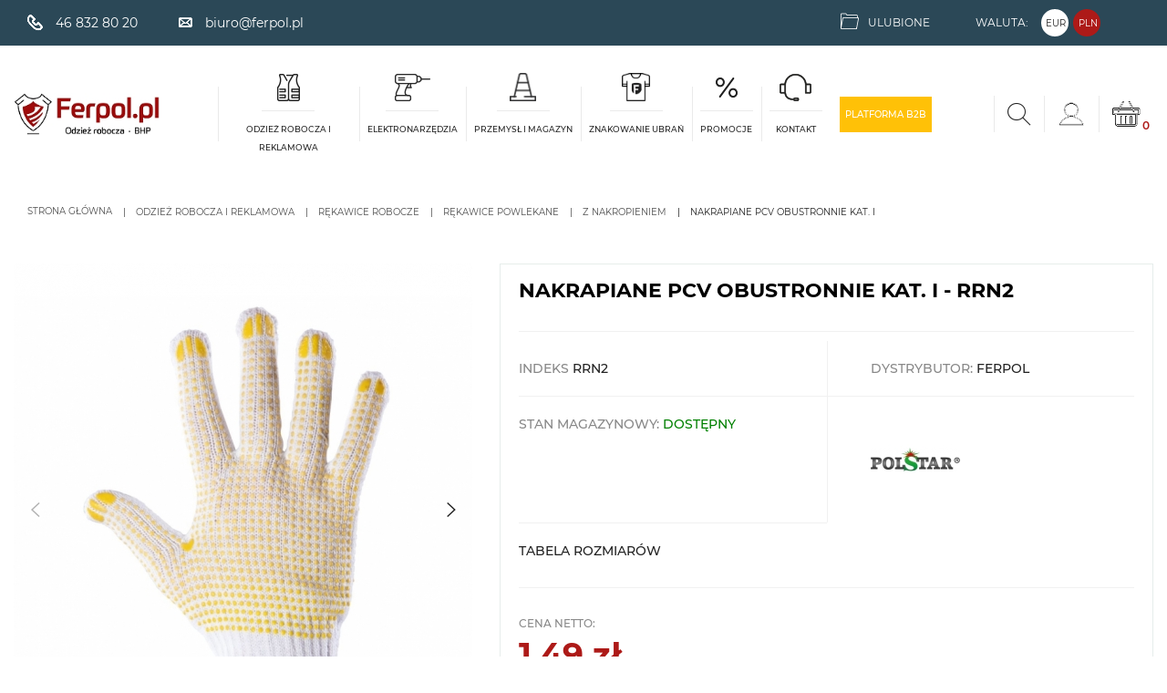

--- FILE ---
content_type: text/html; charset=utf-8
request_url: https://www.ferpol.pl/rekawice-z-nakropieniem/89502-nakrapiane-pcv-obustronnie-kat-i.html
body_size: 25942
content:
<!doctype html>
<html lang="pl">

  <head>
    
      

    <!-- Google Tag Manager -->
  <!-- End Google Tag Manager -->


  
  <link
      rel="preload"
      href="/themes/starter/assets/fonts/MaterialIcons-Regular-cff684e59ffb052d72cb8d5e49471553.woff2"
      as="font"
      crossorigin
    ><link
      rel="preload"
      href="/themes/starter/assets/fonts/icomoon-a6b28d82a3e664d6021784845df78515.woff2"
      as="font"
      crossorigin
    ><link
      rel="preload"
      href="/themes/starter/assets/fonts/montserrat-latin-ext-400-35b478a95ecaa73a446aef16db89a79b.woff2"
      as="font"
      crossorigin
    ><link
      rel="preload"
      href="/themes/starter/assets/fonts/montserrat-latin-ext-400-italic-2025c0e0ad842e1120341ec81e420fda.woff2"
      as="font"
      crossorigin
    ><link
      rel="preload"
      href="/themes/starter/assets/fonts/montserrat-latin-ext-700-1f256dfe24d3d9eff2cfb7cbd2f379ef.woff2"
      as="font"
      crossorigin
    ><link
      rel="preload"
      href="/themes/starter/assets/fonts/montserrat-latin-ext-700-italic-eb691c558b83eb7794456aac7bcccbeb.woff2"
      as="font"
      crossorigin
    >


      <link rel="preload" href="/img/ferpol-logo-1625485735.jpg" as="image">
  
      <link
      rel="preload"
      href="https://www.ferpol.pl/256343-pdt_540/nakrapiane-pcv-obustronnie-kat-i.jpg"
      imagesrcset="https://www.ferpol.pl/256343-medium_default/nakrapiane-pcv-obustronnie-kat-i.jpg 452w,
        https://www.ferpol.pl/256343-pdt_180/nakrapiane-pcv-obustronnie-kat-i.jpg 180w,
        https://www.ferpol.pl/256343-pdt_300/nakrapiane-pcv-obustronnie-kat-i.jpg 300w,
        https://www.ferpol.pl/256343-pdt_360/nakrapiane-pcv-obustronnie-kat-i.jpg 360w,
        https://www.ferpol.pl/256343-pdt_540/nakrapiane-pcv-obustronnie-kat-i.jpg 540w"
      as="image"
      >
  


  <meta charset="utf-8">


  <meta http-equiv="x-ua-compatible" content="ie=edge">



  <link rel="canonical" href="https://www.ferpol.pl/rekawice-z-nakropieniem/89502-nakrapiane-pcv-obustronnie-kat-i.html">

    <title>NAKRAPIANE PCV OBUSTRONNIE kat. I - RRN2 - Ferpol.pl</title>
  
  <script data-keepinline="true">
    var cdcGtmApi = '//www.ferpol.pl/module/cdc_googletagmanager/async';
    var ajaxShippingEvent = 1;
    var ajaxPaymentEvent = 1;

/* datalayer */
dataLayer = window.dataLayer || [];
    let cdcDatalayer = {"event":"view_item","pageCategory":"product","ecommerce":{"currency":"PLN","value":"1.83","items":[{"item_id":"89502-258104","item_name":"NAKRAPIANE PCV OBUSTRONNIE kat. I","item_reference":"RRN2-__NR/10__a","item_brand":"Polstar NEW","item_category":"Odziez robocza i reklamowa","item_category2":"REKAWICE ROBOCZE","item_category3":"Rekawice powlekane","item_category4":"Z nakropieniem","item_variant":"10, 45","price":"1.83","price_tax_exc":"1.49","price_tax_inc":"1.83","quantity":1,"google_business_vertical":"retail"}]}};
    dataLayer.push(cdcDatalayer);

/* call to GTM Tag */
(function(w,d,s,l,i){w[l]=w[l]||[];w[l].push({'gtm.start':
new Date().getTime(),event:'gtm.js'});var f=d.getElementsByTagName(s)[0],
j=d.createElement(s),dl=l!='dataLayer'?'&l='+l:'';j.async=true;j.src=
'https://www.googletagmanager.com/gtm.js?id='+i+dl;f.parentNode.insertBefore(j,f);
})(window,document,'script','dataLayer','GTM-TG2Z2RP');

/* async call to avoid cache system for dynamic data */
dataLayer.push({
  'event': 'datalayer_ready'
});
</script>
  <meta name="google-site-verification" content="M0dtH-ybmWCLsfd0U1XiiDB9BbK237hEDunUcQ0ZcyI" />
  <meta name="description" content="">
  <meta name="keywords" content="">


  


    
                    <link rel="alternate" href="https://www.ferpol.pl/rekawice-z-nakropieniem/89502-nakrapiane-pcv-obustronnie-kat-i.html" hreflang="pl">
              
  
<meta property="og:title" content="NAKRAPIANE PCV OBUSTRONNIE kat. I"/>
<meta property="og:description" content=""/>
<meta property="og:type" content="website"/>
<meta property="og:url" content="https://www.ferpol.pl/rekawice-z-nakropieniem/89502-nakrapiane-pcv-obustronnie-kat-i.html"/>
<meta property="og:site_name" content="FERPOL.PL sp. z o.o."/>
<meta property="og:image" content="https://www.ferpol.pl/img/ferpol-logo-1625485735.jpg"/>

<script type="application/ld+json">
{
    "@context" : "http://schema.org",
    "@type" : "Organization",
    "name" : "FERPOL.PL sp. z o.o.",
    "url" : "https://www.ferpol.pl/",
    "logo" : {
        "@type":"ImageObject",
        "url":"https://www.ferpol.pl/img/ferpol-logo-1625485735.jpg"
    }
}

</script>

<script type="application/ld+json">
{
    "@context":"http://schema.org",
    "@type":"WebPage",
    "isPartOf": {
        "@type":"WebSite",
        "url":  "https://www.ferpol.pl/",
        "name": "FERPOL.PL sp. z o.o."
    },
    "name": "NAKRAPIANE PCV OBUSTRONNIE kat. I",
    "url":  "https://www.ferpol.pl/rekawice-z-nakropieniem/89502-nakrapiane-pcv-obustronnie-kat-i.html"
}


</script>
    <script type="application/ld+json">
    {
    "@context": "http://schema.org/",
    "@type": "Product",
    "name": "NAKRAPIANE PCV OBUSTRONNIE kat. I",
    "description": "",
    "category": "Z nakropieniem",
    "image" :"https://www.ferpol.pl/256343-home_default/nakrapiane-pcv-obustronnie-kat-i.jpg",	"mpn": "RRN2",    "brand": {
        "@type": "Thing",
        "name": "Polstar NEW"
    },                  "offers": {
        "@type": "Offer",
        "priceCurrency": "PLN",
        "name": "NAKRAPIANE PCV OBUSTRONNIE kat. I",
        "price": "1.83",
        "url": "https://www.ferpol.pl/rekawice-z-nakropieniem/89502-258104-nakrapiane-pcv-obustronnie-kat-i.html#/145-rozmiar-10/2076-kolor-45",
        "priceValidUntil": "2026-02-02",
                "image": ["https://www.ferpol.pl/256343-large_default/nakrapiane-pcv-obustronnie-kat-i.jpg","https://www.ferpol.pl/256344-large_default/nakrapiane-pcv-obustronnie-kat-i.jpg","https://www.ferpol.pl/256345-large_default/nakrapiane-pcv-obustronnie-kat-i.jpg"],
                        "gtin13": "0134",
                "sku": "RRN2",
                        "availability": "http://schema.org/InStock",
        "seller": {
            "@type": "Organization",
            "name": "FERPOL.PL sp. z o.o."
        }
    }
    
}


    </script>
	
  



  <meta name="viewport" content="width=device-width, initial-scale=1">



  <link rel="icon" type="image/vnd.microsoft.icon" href="/img/favicon.ico?1625485735">
  <link rel="shortcut icon" type="image/x-icon" href="/img/favicon.ico?1625485735">



    <link rel="stylesheet" href="https://www.ferpol.pl/themes/starter/assets/cache/theme-d4929d168.css" type="text/css" media="all">



  

  <script type="text/javascript">
        var prestashop = {"cart":{"products":[],"totals":{"total":{"type":"total","label":"Razem","amount":0,"value":"0,00\u00a0z\u0142"},"total_including_tax":{"type":"total","label":"Suma (brutto)","amount":0,"value":"0,00\u00a0z\u0142"},"total_excluding_tax":{"type":"total","label":"Suma (netto)","amount":0,"value":"0,00\u00a0z\u0142"}},"subtotals":{"products":{"type":"products","label":"Produkty","amount":0,"value":"0,00\u00a0z\u0142"},"discounts":null,"shipping":{"type":"shipping","label":"Wysy\u0142ka","amount":0,"value":"Za darmo!"},"tax":null},"products_count":0,"summary_string":"0 sztuk","vouchers":{"allowed":1,"added":[]},"discounts":[],"minimalPurchase":0,"minimalPurchaseRequired":""},"currency":{"name":"Z\u0142oty polski","iso_code":"PLN","iso_code_num":"985","sign":"z\u0142"},"customer":{"lastname":null,"firstname":null,"email":null,"birthday":null,"newsletter":null,"newsletter_date_add":null,"optin":null,"website":null,"company":null,"siret":null,"ape":null,"is_logged":false,"gender":{"type":null,"name":null},"addresses":[]},"language":{"name":"Polski (Polish)","iso_code":"pl","locale":"pl-PL","language_code":"pl","is_rtl":"0","date_format_lite":"Y-m-d","date_format_full":"Y-m-d H:i:s","id":2},"page":{"title":"","canonical":null,"meta":{"title":"NAKRAPIANE PCV OBUSTRONNIE kat. I","description":"","keywords":"","robots":"index"},"page_name":"product","body_classes":{"lang-pl":true,"lang-rtl":false,"country-PL":true,"currency-PLN":true,"layout-full-width":true,"page-product":true,"tax-display-enabled":true,"product-id-89502":true,"product-NAKRAPIANE PCV OBUSTRONNIE kat. I":true,"product-id-category-859":true,"product-id-manufacturer-24":true,"product-id-supplier-0":true,"product-available-for-order":true},"admin_notifications":[]},"shop":{"name":"FERPOL.PL sp. z o.o.","logo":"\/img\/ferpol-logo-1625485735.jpg","stores_icon":"\/img\/logo_stores.png","favicon":"\/img\/favicon.ico"},"urls":{"base_url":"https:\/\/www.ferpol.pl\/","current_url":"https:\/\/www.ferpol.pl\/rekawice-z-nakropieniem\/89502-nakrapiane-pcv-obustronnie-kat-i.html","shop_domain_url":"https:\/\/www.ferpol.pl","img_ps_url":"https:\/\/www.ferpol.pl\/img\/","img_cat_url":"https:\/\/www.ferpol.pl\/img\/c\/","img_lang_url":"https:\/\/www.ferpol.pl\/img\/l\/","img_prod_url":"https:\/\/www.ferpol.pl\/img\/p\/","img_manu_url":"https:\/\/www.ferpol.pl\/img\/m\/","img_sup_url":"https:\/\/www.ferpol.pl\/img\/su\/","img_ship_url":"https:\/\/www.ferpol.pl\/img\/s\/","img_store_url":"https:\/\/www.ferpol.pl\/img\/st\/","img_col_url":"https:\/\/www.ferpol.pl\/img\/co\/","img_url":"https:\/\/www.ferpol.pl\/themes\/starter\/assets\/img\/","css_url":"https:\/\/www.ferpol.pl\/themes\/starter\/assets\/css\/","js_url":"https:\/\/www.ferpol.pl\/themes\/starter\/assets\/js\/","pic_url":"https:\/\/www.ferpol.pl\/upload\/","pages":{"address":"https:\/\/www.ferpol.pl\/adres","addresses":"https:\/\/www.ferpol.pl\/adresy","authentication":"https:\/\/www.ferpol.pl\/logowanie","cart":"https:\/\/www.ferpol.pl\/koszyk","category":"https:\/\/www.ferpol.pl\/index.php?controller=category","cms":"https:\/\/www.ferpol.pl\/index.php?controller=cms","contact":"https:\/\/www.ferpol.pl\/kontakt","discount":"https:\/\/www.ferpol.pl\/rabaty","guest_tracking":"https:\/\/www.ferpol.pl\/sledzenie-zamowien-gosci","history":"https:\/\/www.ferpol.pl\/historia-zamowien","identity":"https:\/\/www.ferpol.pl\/dane-osobiste","index":"https:\/\/www.ferpol.pl\/","my_account":"https:\/\/www.ferpol.pl\/moje-konto","order_confirmation":"https:\/\/www.ferpol.pl\/potwierdzenie-zamowienia","order_detail":"https:\/\/www.ferpol.pl\/index.php?controller=order-detail","order_follow":"https:\/\/www.ferpol.pl\/sledzenie-zamowienia","order":"https:\/\/www.ferpol.pl\/zam\u00f3wienie","order_return":"https:\/\/www.ferpol.pl\/index.php?controller=order-return","order_slip":"https:\/\/www.ferpol.pl\/potwierdzenie-zwrotu","pagenotfound":"https:\/\/www.ferpol.pl\/nie-znaleziono-strony","password":"https:\/\/www.ferpol.pl\/odzyskiwanie-hasla","pdf_invoice":"https:\/\/www.ferpol.pl\/index.php?controller=pdf-invoice","pdf_order_return":"https:\/\/www.ferpol.pl\/index.php?controller=pdf-order-return","pdf_order_slip":"https:\/\/www.ferpol.pl\/index.php?controller=pdf-order-slip","prices_drop":"https:\/\/www.ferpol.pl\/promocje","product":"https:\/\/www.ferpol.pl\/index.php?controller=product","search":"https:\/\/www.ferpol.pl\/szukaj","sitemap":"https:\/\/www.ferpol.pl\/Mapa strony","stores":"https:\/\/www.ferpol.pl\/nasze-sklepy","supplier":"https:\/\/www.ferpol.pl\/dostawcy","register":"https:\/\/www.ferpol.pl\/logowanie?create_account=1","order_login":"https:\/\/www.ferpol.pl\/zam\u00f3wienie?login=1"},"alternative_langs":{"pl":"https:\/\/www.ferpol.pl\/rekawice-z-nakropieniem\/89502-nakrapiane-pcv-obustronnie-kat-i.html"},"theme_assets":"\/themes\/starter\/assets\/","actions":{"logout":"https:\/\/www.ferpol.pl\/?mylogout="},"no_picture_image":{"bySize":{"small_default":{"url":"https:\/\/www.ferpol.pl\/img\/p\/pl-default-small_default.jpg","width":98,"height":98},"cart_default":{"url":"https:\/\/www.ferpol.pl\/img\/p\/pl-default-cart_default.jpg","width":125,"height":125},"pdt_180":{"url":"https:\/\/www.ferpol.pl\/img\/p\/pl-default-pdt_180.jpg","width":180,"height":180},"pdt_300":{"url":"https:\/\/www.ferpol.pl\/img\/p\/pl-default-pdt_300.jpg","width":300,"height":300},"home_default":{"url":"https:\/\/www.ferpol.pl\/img\/p\/pl-default-home_default.jpg","width":325,"height":325},"pdt_360":{"url":"https:\/\/www.ferpol.pl\/img\/p\/pl-default-pdt_360.jpg","width":360,"height":360},"medium_default":{"url":"https:\/\/www.ferpol.pl\/img\/p\/pl-default-medium_default.jpg","width":452,"height":452},"pdt_540":{"url":"https:\/\/www.ferpol.pl\/img\/p\/pl-default-pdt_540.jpg","width":540,"height":540},"large_default":{"url":"https:\/\/www.ferpol.pl\/img\/p\/pl-default-large_default.jpg","width":800,"height":800}},"small":{"url":"https:\/\/www.ferpol.pl\/img\/p\/pl-default-small_default.jpg","width":98,"height":98},"medium":{"url":"https:\/\/www.ferpol.pl\/img\/p\/pl-default-home_default.jpg","width":325,"height":325},"large":{"url":"https:\/\/www.ferpol.pl\/img\/p\/pl-default-large_default.jpg","width":800,"height":800},"legend":""}},"configuration":{"display_taxes_label":true,"display_prices_tax_incl":true,"is_catalog":false,"show_prices":true,"opt_in":{"partner":false},"quantity_discount":{"type":"discount","label":"Rabat"},"voucher_enabled":1,"return_enabled":0},"field_required":[],"breadcrumb":{"links":[{"title":"Strona g\u0142\u00f3wna","url":"https:\/\/www.ferpol.pl\/"},{"title":"Odzie\u017c robocza i reklamowa","url":"https:\/\/www.ferpol.pl\/657-odziez-robocza-i-reklamowa"},{"title":"R\u0118KAWICE ROBOCZE","url":"https:\/\/www.ferpol.pl\/665-rekawice-robocze"},{"title":"R\u0119kawice powlekane","url":"https:\/\/www.ferpol.pl\/836-rekawice-powlekane"},{"title":"Z nakropieniem","url":"https:\/\/www.ferpol.pl\/859-rekawice-z-nakropieniem"},{"title":"NAKRAPIANE PCV OBUSTRONNIE kat. I","url":"https:\/\/www.ferpol.pl\/rekawice-z-nakropieniem\/89502-nakrapiane-pcv-obustronnie-kat-i.html"}],"count":6},"link":{"protocol_link":"https:\/\/","protocol_content":"https:\/\/"},"time":1768744596,"static_token":"5a9f1471f072c1ccc38c96b9dc1a4941","token":"8fd247597151f12736574901c3649f18","modules":{"wnet_captcha":{"useWnetCaptcha":true,"captchaSiteKey":"6LcAOzErAAAAANnT1Dr9RTU9lVciboreC1HUTtQK"}}};
      </script>



  <script type="text/javascript">
    (function () {
        var rrid = rr_footer_user_code;
        
        _rrConfig = {'yOffset': rr_offset_y, 'xSide': rr_side};
        var _rr = document.createElement('script');
        _rr.type = 'text/javascript';
        _rr.src = '//www.rzetelnyregulamin.pl/pl/widget,kod-' + rrid + '';
        var __rr = document.getElementsByTagName('script')[0];
        __rr.parentNode.insertBefore(_rr, __rr);
        
    })();
</script>
<script type="text/javascript">
  var rr_footer_user_code = '56a758b86672b1808f95aaf9ded0ee77';
  var rr_offset_y = '150';
  var rr_side = 'left';
</script>



    
  </head>

  <body id="product" class="lang-pl country-pl currency-pln layout-full-width page-product tax-display-enabled product-id-89502 product-nakrapiane-pcv-obustronnie-kat-i product-id-category-859 product-id-manufacturer-24 product-id-supplier-0 product-available-for-order">
    
        
            <!-- Google Tag Manager (noscript) -->
            <!-- End Google Tag Manager (noscript) -->

              <!-- Google Tag Manager (noscript) -->
<noscript><iframe src="https://www.googletagmanager.com/ns.html?id=GTM-TG2Z2RP"
height="0" width="0" style="display:none;visibility:hidden"></iframe></noscript>
<!-- End Google Tag Manager (noscript) -->

    

    <main>
      
              

      <header id="header" class="l-header">
        
          
  <div class="header-banner">
      
  </div>



    <nav class="header-nav ">

        <div class="header-nav__mobile-contact-container hidden-lg-up">
            <div class="block-contact-nav__wrapper" id="contact-link">
            <a
            class="block-contact-nav__href"
            href="tel:46 832 80 20 "
        >
            <span class="block-contact-nav__icon block-contact-nav__icon--phone">

            </span>
            <span class="block-contact-nav__span">
                46 832 80 20 
            </span>
        </a>
    
            <a
                class="block-contact-nav__href"
                href="mailto:biuro@ferpol.pl"
        >
            <span class="block-contact-nav__icon block-contact-nav__icon--mail">

            </span>
            <span class="block-contact-nav__span">
                biuro@ferpol.pl
            </span>
        </a>
    
    </div>


        </div>

        <div class="header-nav__container visible--desktop">
            <div class="row ">
                <div class="header-nav__col-nav-1">
                    <div class="block-contact-nav__wrapper" id="contact-link">
            <a
            class="block-contact-nav__href"
            href="tel:46 832 80 20 "
        >
            <span class="block-contact-nav__icon block-contact-nav__icon--phone">

            </span>
            <span class="block-contact-nav__span">
                46 832 80 20 
            </span>
        </a>
    
            <a
                class="block-contact-nav__href"
                href="mailto:biuro@ferpol.pl"
        >
            <span class="block-contact-nav__icon block-contact-nav__icon--mail">

            </span>
            <span class="block-contact-nav__span">
                biuro@ferpol.pl
            </span>
        </a>
    
    </div>


                </div>
                <div class="header-nav__col-nav-2">
                    <div id="_desktop_wishlist-nav">
  <div class="wishlist-nav__wrapper">
    <a
          class="wishlist-nav-button wishlist-nav__href"
          href="https://www.ferpol.pl/schowek"
          title="Log in to your customer account"
          rel="nofollow"
    >
      <span class="wishlist-nav__icon"></span>
      <span class="wishlist-nav__span">
          Ulubione
      </span>
    </a>
  </div>
</div>
<div id="_desktop_currency_selector">
    <div class="currency-selector__container">
        <span id="currency-selector-label" class="currency-selector__title">
            Waluta:
        </span>
        <div class="currency-selector__items-container">
                            <a
                    class="currency-selector__item "
                    title="Euro"
                    rel="nofollow"
                    href="https://www.ferpol.pl/rekawice-z-nakropieniem/89502-nakrapiane-pcv-obustronnie-kat-i.html?SubmitCurrency=1&amp;id_currency=2"
                >
                    EUR
                </a>
                            <a
                    class="currency-selector__item currency-selector__item--active"
                    title="Złoty polski"
                    rel="nofollow"
                    href="https://www.ferpol.pl/rekawice-z-nakropieniem/89502-nakrapiane-pcv-obustronnie-kat-i.html?SubmitCurrency=1&amp;id_currency=1"
                >
                    PLN
                </a>
                    </div>
    </div>
</div>
<!-- Pd Google Translate Pro -->

    <div id="pdgoogletranslate" class="pdgoogletranslate navhook2">

<div id="pd_google_translate_element"></div>


<script type="text/javascript" data-keepinline="true">


    function googleTranslateElementInit() {
            new google.translate.TranslateElement({
                pageLanguage: 'pl',
                        layout: google.translate.TranslateElement.InlineLayout.SIMPLE,
                                multilanguagePage: true,
                                autoDisplay: false,
                                        includedLanguages: 'en,de'
                    }, 'pd_google_translate_element');
    }


</script>



</div>
<!-- Pd Google Translate Pro -->

                </div>
            </div>
        </div>
    </nav>



            <div class="header-top">
            <div class="header-top__container">
                <div class="header-top__logo-container d-none d-lg-block" id="_desktop_logo">
                  <a href="https://www.ferpol.pl/">
                    <img
                                                    width="212"
                            height="60"
                                                class="header-top__logo img-fluid"
                        src="/img/ferpol-logo-1625485735.jpg" alt="Ferpol.pl - hurtowania odzieży roboczej i bhp">
                  </a>
                </div>
                

<div class="menu" id="_desktop_top_menu">
  
      <ul class="menu-top" id="top-menu" role="navigation" data-depth="0">
                                        <li class="menu__item--0 category menu__item menu__item--top "
          id="category-657" aria-haspopup="true" aria-expanded="false"
          aria-owns="top_sub_menu_22918" aria-controls="top_sub_menu_22918">
          
                    <div class="menu__item-header">
                      <a
              class="d-md-flex menu__item-link--top menu__item-link--hassubmenu"
              href="https://www.ferpol.pl/657-odziez-robocza-i-reklamowa" data-depth="0"
                          >
                              <span class="menu__item-icon menu__item-icon--0">
                  <img class="menu__item-icon-image menu__item-icon-image--0 "
                       alt=""
                                              src="https://www.ferpol.pl/img/c/657-0_thumb.jpg"
                  >
                                          <img class="menu__item-icon-image menu__item-icon-image--hover menu__item-icon-image--hover--0"
                           src="https://www.ferpol.pl/img/c/657-1_thumb.jpg"
                           loading="lazy"
                           alt=""
                      >
                                    </span>
                            <span class="align-self-center menu__item-span menu__item-span--text-center">Odzież robocza i reklamowa</span>
            </a>
                                                <span class="d-block d-lg-none">
                <span data-target="#top_sub_menu_74163" data-toggle="collapse"
                      class="d-block navbar-toggler icon-collapse">
                  <i class="material-icons menu__collapseicon">&#xE313;</i>
                </span>
              </span>
          </div>
                                <div class="menu-sub clearfix collapse show" data-collapse-hide-mobile
                 id="top_sub_menu_74163" role="group" aria-labelledby="category-657"
                 aria-expanded="false" aria-hidden="true">
              <div class="menu-sub__content">
                
      <ul  class="menu-sub__list menu-sub__list--1" data-depth="1">
                                        <li class="menu__item--1 category menu__item menu__item--sub "
          id="category-659" aria-haspopup="true" aria-expanded="false"
          aria-owns="top_sub_menu_7984" aria-controls="top_sub_menu_7984">
          
                      <a
              class="d-md-flex menu__item-link--sub menu__item-link--1 menu__item-link--hassubmenu"
              href="https://www.ferpol.pl/659-odziez-robocza" data-depth="1"
                          >
                              <span class="menu__item-icon menu__item-icon--1">
                  <img class="menu__item-icon-image menu__item-icon-image--1 "
                       alt=""
                                               loading="lazy"
                                              src="https://www.ferpol.pl/img/c/659-0_thumb.jpg"
                  >
                                          <img class="menu__item-icon-image menu__item-icon-image--hover menu__item-icon-image--hover--1"
                           src="https://www.ferpol.pl/img/c/659-1_thumb.jpg"
                           loading="lazy"
                           alt=""
                      >
                                    </span>
                            <span class="align-self-center menu__item-span ">ODZIEŻ ROBOCZA</span>
            </a>
                              </li>
                                        <li class="menu__item--1 category menu__item menu__item--sub "
          id="category-672" aria-haspopup="true" aria-expanded="false"
          aria-owns="top_sub_menu_74743" aria-controls="top_sub_menu_74743">
          
                      <a
              class="d-md-flex menu__item-link--sub menu__item-link--1 menu__item-link--hassubmenu"
              href="https://www.ferpol.pl/672-odziez-ochronna" data-depth="1"
                          >
                              <span class="menu__item-icon menu__item-icon--1">
                  <img class="menu__item-icon-image menu__item-icon-image--1 "
                       alt=""
                                               loading="lazy"
                                              src="https://www.ferpol.pl/img/c/672-0_thumb.jpg"
                  >
                                          <img class="menu__item-icon-image menu__item-icon-image--hover menu__item-icon-image--hover--1"
                           src="https://www.ferpol.pl/img/c/672-1_thumb.jpg"
                           loading="lazy"
                           alt=""
                      >
                                    </span>
                            <span class="align-self-center menu__item-span ">ODZIEŻ OCHRONNA</span>
            </a>
                              </li>
                                        <li class="menu__item--1 category menu__item menu__item--sub "
          id="category-679" aria-haspopup="true" aria-expanded="false"
          aria-owns="top_sub_menu_58012" aria-controls="top_sub_menu_58012">
          
                      <a
              class="d-md-flex menu__item-link--sub menu__item-link--1 menu__item-link--hassubmenu"
              href="https://www.ferpol.pl/679-odziez-reklamowa" data-depth="1"
                          >
                              <span class="menu__item-icon menu__item-icon--1">
                  <img class="menu__item-icon-image menu__item-icon-image--1 "
                       alt=""
                                               loading="lazy"
                                              src="https://www.ferpol.pl/img/c/679-0_thumb.jpg"
                  >
                                          <img class="menu__item-icon-image menu__item-icon-image--hover menu__item-icon-image--hover--1"
                           src="https://www.ferpol.pl/img/c/679-1_thumb.jpg"
                           loading="lazy"
                           alt=""
                      >
                                    </span>
                            <span class="align-self-center menu__item-span ">ODZIEŻ REKLAMOWA</span>
            </a>
                              </li>
                                        <li class="menu__item--1 category menu__item menu__item--sub "
          id="category-3009" aria-haspopup="true" aria-expanded="false"
          aria-owns="top_sub_menu_71389" aria-controls="top_sub_menu_71389">
          
                      <a
              class="d-md-flex menu__item-link--sub menu__item-link--1 menu__item-link--hassubmenu"
              href="https://www.ferpol.pl/3009-odziez-robocza-premium" data-depth="1"
                          >
                              <span class="menu__item-icon menu__item-icon--1">
                  <img class="menu__item-icon-image menu__item-icon-image--1 menu__item-icon-image--nohover menu__item-icon-image--nohover--1"
                       alt=""
                                               loading="lazy"
                                              src="https://www.ferpol.pl/img/c/3009-0_thumb.jpg"
                  >
                                    </span>
                            <span class="align-self-center menu__item-span ">ODZIEŻ ROBOCZA PREMIUM</span>
            </a>
                              </li>
                                        <li class="menu__item--1 category menu__item menu__item--sub "
          id="category-665" aria-haspopup="true" aria-expanded="false"
          aria-owns="top_sub_menu_51476" aria-controls="top_sub_menu_51476">
          
                      <a
              class="d-md-flex menu__item-link--sub menu__item-link--1 menu__item-link--hassubmenu"
              href="https://www.ferpol.pl/665-rekawice-robocze" data-depth="1"
                          >
                              <span class="menu__item-icon menu__item-icon--1">
                  <img class="menu__item-icon-image menu__item-icon-image--1 "
                       alt=""
                                               loading="lazy"
                                              src="https://www.ferpol.pl/img/c/665-0_thumb.jpg"
                  >
                                          <img class="menu__item-icon-image menu__item-icon-image--hover menu__item-icon-image--hover--1"
                           src="https://www.ferpol.pl/img/c/665-1_thumb.jpg"
                           loading="lazy"
                           alt=""
                      >
                                    </span>
                            <span class="align-self-center menu__item-span ">RĘKAWICE ROBOCZE</span>
            </a>
                              </li>
                                        <li class="menu__item--1 category menu__item menu__item--sub "
          id="category-662" aria-haspopup="true" aria-expanded="false"
          aria-owns="top_sub_menu_75452" aria-controls="top_sub_menu_75452">
          
                      <a
              class="d-md-flex menu__item-link--sub menu__item-link--1 menu__item-link--hassubmenu"
              href="https://www.ferpol.pl/662-buty-robocze" data-depth="1"
                          >
                              <span class="menu__item-icon menu__item-icon--1">
                  <img class="menu__item-icon-image menu__item-icon-image--1 "
                       alt=""
                                               loading="lazy"
                                              src="https://www.ferpol.pl/img/c/662-0_thumb.jpg"
                  >
                                          <img class="menu__item-icon-image menu__item-icon-image--hover menu__item-icon-image--hover--1"
                           src="https://www.ferpol.pl/img/c/662-1_thumb.jpg"
                           loading="lazy"
                           alt=""
                      >
                                    </span>
                            <span class="align-self-center menu__item-span ">BUTY ROBOCZE</span>
            </a>
                              </li>
                                        <li class="menu__item--1 category menu__item menu__item--sub "
          id="category-661" aria-haspopup="true" aria-expanded="false"
          aria-owns="top_sub_menu_69730" aria-controls="top_sub_menu_69730">
          
                      <a
              class="d-md-flex menu__item-link--sub menu__item-link--1 menu__item-link--hassubmenu"
              href="https://www.ferpol.pl/661-ochrona-glowy" data-depth="1"
                          >
                              <span class="menu__item-icon menu__item-icon--1">
                  <img class="menu__item-icon-image menu__item-icon-image--1 menu__item-icon-image--nohover menu__item-icon-image--nohover--1"
                       alt=""
                                               loading="lazy"
                                              src="https://www.ferpol.pl/img/c/661-1_thumb.jpg"
                  >
                                    </span>
                            <span class="align-self-center menu__item-span ">OCHRONA GŁOWY</span>
            </a>
                              </li>
                                        <li class="menu__item--1 category menu__item menu__item--sub "
          id="category-666" aria-haspopup="true" aria-expanded="false"
          aria-owns="top_sub_menu_31476" aria-controls="top_sub_menu_31476">
          
                      <a
              class="d-md-flex menu__item-link--sub menu__item-link--1 menu__item-link--hassubmenu"
              href="https://www.ferpol.pl/666-ochrona-sluchu" data-depth="1"
                          >
                              <span class="menu__item-icon menu__item-icon--1">
                  <img class="menu__item-icon-image menu__item-icon-image--1 menu__item-icon-image--nohover menu__item-icon-image--nohover--1"
                       alt=""
                                               loading="lazy"
                                              src="https://www.ferpol.pl/img/c/666-1_thumb.jpg"
                  >
                                    </span>
                            <span class="align-self-center menu__item-span ">OCHRONA SŁUCHU</span>
            </a>
                              </li>
                                        <li class="menu__item--1 category menu__item menu__item--sub "
          id="category-660" aria-haspopup="true" aria-expanded="false"
          aria-owns="top_sub_menu_18718" aria-controls="top_sub_menu_18718">
          
                      <a
              class="d-md-flex menu__item-link--sub menu__item-link--1 menu__item-link--hassubmenu"
              href="https://www.ferpol.pl/660-ochrona-drog-oddechowych" data-depth="1"
                          >
                              <span class="menu__item-icon menu__item-icon--1">
                  <img class="menu__item-icon-image menu__item-icon-image--1 "
                       alt=""
                                               loading="lazy"
                                              src="https://www.ferpol.pl/img/c/660-0_thumb.jpg"
                  >
                                          <img class="menu__item-icon-image menu__item-icon-image--hover menu__item-icon-image--hover--1"
                           src="https://www.ferpol.pl/img/c/660-1_thumb.jpg"
                           loading="lazy"
                           alt=""
                      >
                                    </span>
                            <span class="align-self-center menu__item-span ">OCHRONA DRÓG ODDECHOWYCH</span>
            </a>
                              </li>
                                        <li class="menu__item--1 category menu__item menu__item--sub "
          id="category-663" aria-haspopup="true" aria-expanded="false"
          aria-owns="top_sub_menu_2818" aria-controls="top_sub_menu_2818">
          
                      <a
              class="d-md-flex menu__item-link--sub menu__item-link--1 menu__item-link--hassubmenu"
              href="https://www.ferpol.pl/663-ochrona-oczu-i-twarzy" data-depth="1"
                          >
                              <span class="menu__item-icon menu__item-icon--1">
                  <img class="menu__item-icon-image menu__item-icon-image--1 "
                       alt=""
                                               loading="lazy"
                                              src="https://www.ferpol.pl/img/c/663-0_thumb.jpg"
                  >
                                          <img class="menu__item-icon-image menu__item-icon-image--hover menu__item-icon-image--hover--1"
                           src="https://www.ferpol.pl/img/c/663-1_thumb.jpg"
                           loading="lazy"
                           alt=""
                      >
                                    </span>
                            <span class="align-self-center menu__item-span ">OCHRONA OCZU I TWARZY</span>
            </a>
                              </li>
                                        <li class="menu__item--1 category menu__item menu__item--sub "
          id="category-664" aria-haspopup="true" aria-expanded="false"
          aria-owns="top_sub_menu_91059" aria-controls="top_sub_menu_91059">
          
                      <a
              class="d-md-flex menu__item-link--sub menu__item-link--1 menu__item-link--hassubmenu"
              href="https://www.ferpol.pl/664-ochrona-przed-upadkiem-z-wysokosci" data-depth="1"
                          >
                              <span class="menu__item-icon menu__item-icon--1">
                  <img class="menu__item-icon-image menu__item-icon-image--1 "
                       alt=""
                                               loading="lazy"
                                              src="https://www.ferpol.pl/img/c/664-0_thumb.jpg"
                  >
                                          <img class="menu__item-icon-image menu__item-icon-image--hover menu__item-icon-image--hover--1"
                           src="https://www.ferpol.pl/img/c/664-1_thumb.jpg"
                           loading="lazy"
                           alt=""
                      >
                                    </span>
                            <span class="align-self-center menu__item-span ">OCHRONA PRZED UPADKIEM Z WYSOKOŚCI</span>
            </a>
                              </li>
                                        <li class="menu__item--1 category menu__item menu__item--sub "
          id="category-669" aria-haspopup="true" aria-expanded="false"
          aria-owns="top_sub_menu_90692" aria-controls="top_sub_menu_90692">
          
                      <a
              class="d-md-flex menu__item-link--sub menu__item-link--1 menu__item-link--hassubmenu"
              href="https://www.ferpol.pl/669-ochrona-ppoz" data-depth="1"
                          >
                              <span class="menu__item-icon menu__item-icon--1">
                  <img class="menu__item-icon-image menu__item-icon-image--1 "
                       alt=""
                                               loading="lazy"
                                              src="https://www.ferpol.pl/img/c/669-0_thumb.jpg"
                  >
                                          <img class="menu__item-icon-image menu__item-icon-image--hover menu__item-icon-image--hover--1"
                           src="https://www.ferpol.pl/img/c/669-1_thumb.jpg"
                           loading="lazy"
                           alt=""
                      >
                                    </span>
                            <span class="align-self-center menu__item-span ">APTECZKI/ GAŚNICE/ ZNAKI</span>
            </a>
                              </li>
                                        <li class="menu__item--1 category menu__item menu__item--sub "
          id="category-658" aria-haspopup="true" aria-expanded="false"
          aria-owns="top_sub_menu_79907" aria-controls="top_sub_menu_79907">
          
                      <a
              class="d-md-flex menu__item-link--sub menu__item-link--1 menu__item-link--hassubmenu"
              href="https://www.ferpol.pl/658-higiena-i-czystosc" data-depth="1"
                          >
                              <span class="menu__item-icon menu__item-icon--1">
                  <img class="menu__item-icon-image menu__item-icon-image--1 "
                       alt=""
                                               loading="lazy"
                                              src="https://www.ferpol.pl/img/c/658-0_thumb.jpg"
                  >
                                          <img class="menu__item-icon-image menu__item-icon-image--hover menu__item-icon-image--hover--1"
                           src="https://www.ferpol.pl/img/c/658-1_thumb.jpg"
                           loading="lazy"
                           alt=""
                      >
                                    </span>
                            <span class="align-self-center menu__item-span ">HIGIENA I CZYSTOŚĆ</span>
            </a>
                              </li>
                                        <li class="menu__item--1 category menu__item menu__item--sub "
          id="category-667" aria-haspopup="true" aria-expanded="false"
          aria-owns="top_sub_menu_84098" aria-controls="top_sub_menu_84098">
          
                      <a
              class="d-md-flex menu__item-link--sub menu__item-link--1 menu__item-link--hassubmenu"
              href="https://www.ferpol.pl/667-pozostale-artykuly" data-depth="1"
                          >
                              <span class="menu__item-icon menu__item-icon--1">
                  <img class="menu__item-icon-image menu__item-icon-image--1 "
                       alt=""
                                               loading="lazy"
                                              src="https://www.ferpol.pl/img/c/667-0_thumb.jpg"
                  >
                                          <img class="menu__item-icon-image menu__item-icon-image--hover menu__item-icon-image--hover--1"
                           src="https://www.ferpol.pl/img/c/667-1_thumb.jpg"
                           loading="lazy"
                           alt=""
                      >
                                    </span>
                            <span class="align-self-center menu__item-span ">PACHOŁKI / BARIERY TAŚMY OSTRZEGAWCZE</span>
            </a>
                              </li>
                                        <li class="menu__item--1 category menu__item menu__item--sub "
          id="category-3261" aria-haspopup="true" aria-expanded="false"
          aria-owns="top_sub_menu_81148" aria-controls="top_sub_menu_81148">
          
                      <a
              class="d-md-flex menu__item-link--sub menu__item-link--1 menu__item-link--hassubmenu"
              href="https://www.ferpol.pl/3261-akcesoria-survivalowe-i-hobbystyczne" data-depth="1"
                          >
                            <span class="align-self-center menu__item-span ">Akcesoria survivalowe i hobbystyczne</span>
            </a>
                              </li>
                                        <li class="menu__item--1 category menu__item menu__item--sub "
          id="category-680" aria-haspopup="true" aria-expanded="false"
          aria-owns="top_sub_menu_57580" aria-controls="top_sub_menu_57580">
          
                      <a
              class="d-md-flex menu__item-link--sub menu__item-link--1 menu__item-link--hassubmenu"
              href="https://www.ferpol.pl/680-promocje" data-depth="1"
                          >
                              <span class="menu__item-icon menu__item-icon--1">
                  <img class="menu__item-icon-image menu__item-icon-image--1 "
                       alt=""
                                               loading="lazy"
                                              src="https://www.ferpol.pl/img/c/680-0_thumb.jpg"
                  >
                                          <img class="menu__item-icon-image menu__item-icon-image--hover menu__item-icon-image--hover--1"
                           src="https://www.ferpol.pl/img/c/680-1_thumb.jpg"
                           loading="lazy"
                           alt=""
                      >
                                    </span>
                            <span class="align-self-center menu__item-span ">Promocje</span>
            </a>
                              </li>
                  
          </ul>
  
              </div>
            </div>
                  </li>
                                        <li class="menu__item--0 category menu__item menu__item--top "
          id="category-1295" aria-haspopup="true" aria-expanded="false"
          aria-owns="top_sub_menu_14108" aria-controls="top_sub_menu_14108">
          
                    <div class="menu__item-header">
                      <a
              class="d-md-flex menu__item-link--top menu__item-link--hassubmenu"
              href="https://www.ferpol.pl/1295-elektronarzedzia" data-depth="0"
                          >
                              <span class="menu__item-icon menu__item-icon--0">
                  <img class="menu__item-icon-image menu__item-icon-image--0 "
                       alt=""
                                              src="https://www.ferpol.pl/img/c/1295-0_thumb.jpg"
                  >
                                          <img class="menu__item-icon-image menu__item-icon-image--hover menu__item-icon-image--hover--0"
                           src="https://www.ferpol.pl/img/c/1295-1_thumb.jpg"
                           loading="lazy"
                           alt=""
                      >
                                    </span>
                            <span class="align-self-center menu__item-span menu__item-span--text-center">Elektronarzędzia</span>
            </a>
                                                <span class="d-block d-lg-none">
                <span data-target="#top_sub_menu_21167" data-toggle="collapse"
                      class="d-block navbar-toggler icon-collapse">
                  <i class="material-icons menu__collapseicon">&#xE313;</i>
                </span>
              </span>
          </div>
                                <div class="menu-sub clearfix collapse show" data-collapse-hide-mobile
                 id="top_sub_menu_21167" role="group" aria-labelledby="category-1295"
                 aria-expanded="false" aria-hidden="true">
              <div class="menu-sub__content">
                
      <ul  class="menu-sub__list menu-sub__list--1" data-depth="1">
                                        <li class="menu__item--1 category menu__item menu__item--sub "
          id="category-1438" aria-haspopup="true" aria-expanded="false"
          aria-owns="top_sub_menu_46867" aria-controls="top_sub_menu_46867">
          
                      <a
              class="d-md-flex menu__item-link--sub menu__item-link--1 menu__item-link--hassubmenu"
              href="https://www.ferpol.pl/1438-elektronarzedzia" data-depth="1"
                          >
                              <span class="menu__item-icon menu__item-icon--1">
                  <img class="menu__item-icon-image menu__item-icon-image--1 "
                       alt=""
                                               loading="lazy"
                                              src="https://www.ferpol.pl/img/c/1438-0_thumb.jpg"
                  >
                                          <img class="menu__item-icon-image menu__item-icon-image--hover menu__item-icon-image--hover--1"
                           src="https://www.ferpol.pl/img/c/1438-1_thumb.jpg"
                           loading="lazy"
                           alt=""
                      >
                                    </span>
                            <span class="align-self-center menu__item-span ">Elektronarzędzia</span>
            </a>
                              </li>
                                        <li class="menu__item--1 category menu__item menu__item--sub "
          id="category-2848" aria-haspopup="true" aria-expanded="false"
          aria-owns="top_sub_menu_61917" aria-controls="top_sub_menu_61917">
          
                      <a
              class="d-md-flex menu__item-link--sub menu__item-link--1 menu__item-link--hassubmenu"
              href="https://www.ferpol.pl/2848-narzedzia-reczne" data-depth="1"
                          >
                              <span class="menu__item-icon menu__item-icon--1">
                  <img class="menu__item-icon-image menu__item-icon-image--1 "
                       alt=""
                                               loading="lazy"
                                              src="https://www.ferpol.pl/img/c/2848-0_thumb.jpg"
                  >
                                          <img class="menu__item-icon-image menu__item-icon-image--hover menu__item-icon-image--hover--1"
                           src="https://www.ferpol.pl/img/c/2848-1_thumb.jpg"
                           loading="lazy"
                           alt=""
                      >
                                    </span>
                            <span class="align-self-center menu__item-span ">Narzędzia ręczne</span>
            </a>
                              </li>
                                        <li class="menu__item--1 category menu__item menu__item--sub "
          id="category-2849" aria-haspopup="true" aria-expanded="false"
          aria-owns="top_sub_menu_4267" aria-controls="top_sub_menu_4267">
          
                      <a
              class="d-md-flex menu__item-link--sub menu__item-link--1 menu__item-link--hassubmenu"
              href="https://www.ferpol.pl/2849-warsztat" data-depth="1"
                          >
                              <span class="menu__item-icon menu__item-icon--1">
                  <img class="menu__item-icon-image menu__item-icon-image--1 "
                       alt=""
                                               loading="lazy"
                                              src="https://www.ferpol.pl/img/c/2849-0_thumb.jpg"
                  >
                                          <img class="menu__item-icon-image menu__item-icon-image--hover menu__item-icon-image--hover--1"
                           src="https://www.ferpol.pl/img/c/2849-1_thumb.jpg"
                           loading="lazy"
                           alt=""
                      >
                                    </span>
                            <span class="align-self-center menu__item-span ">Warsztat</span>
            </a>
                              </li>
                  
          </ul>
  
              </div>
            </div>
                  </li>
                                        <li class="menu__item--0 category menu__item menu__item--top "
          id="category-1698" aria-haspopup="true" aria-expanded="false"
          aria-owns="top_sub_menu_70986" aria-controls="top_sub_menu_70986">
          
                    <div class="menu__item-header">
                      <a
              class="d-md-flex menu__item-link--top menu__item-link--hassubmenu"
              href="https://www.ferpol.pl/1698-przemysl-i-magazyn" data-depth="0"
                          >
                              <span class="menu__item-icon menu__item-icon--0">
                  <img class="menu__item-icon-image menu__item-icon-image--0 "
                       alt=""
                                              src="https://www.ferpol.pl/img/c/1698-0_thumb.jpg"
                  >
                                          <img class="menu__item-icon-image menu__item-icon-image--hover menu__item-icon-image--hover--0"
                           src="https://www.ferpol.pl/img/c/1698-1_thumb.jpg"
                           loading="lazy"
                           alt=""
                      >
                                    </span>
                            <span class="align-self-center menu__item-span menu__item-span--text-center">PRZEMYSŁ I MAGAZYN</span>
            </a>
                                                <span class="d-block d-lg-none">
                <span data-target="#top_sub_menu_60238" data-toggle="collapse"
                      class="d-block navbar-toggler icon-collapse">
                  <i class="material-icons menu__collapseicon">&#xE313;</i>
                </span>
              </span>
          </div>
                                <div class="menu-sub clearfix collapse show" data-collapse-hide-mobile
                 id="top_sub_menu_60238" role="group" aria-labelledby="category-1698"
                 aria-expanded="false" aria-hidden="true">
              <div class="menu-sub__content">
                
      <ul  class="menu-sub__list menu-sub__list--1" data-depth="1">
                      <li class="menu__item--1 category menu__item menu__item--sub "
          id="category-3017" >
          
                      <a
              class="d-md-flex menu__item-link--sub menu__item-link--1 menu__item-link--nosubmenu"
              href="https://www.ferpol.pl/3017-zabezpieczenie-przed-zima" data-depth="1"
                          >
                              <span class="menu__item-icon menu__item-icon--1">
                  <img class="menu__item-icon-image menu__item-icon-image--1 menu__item-icon-image--nohover menu__item-icon-image--nohover--1"
                       alt=""
                                               loading="lazy"
                                              src="https://www.ferpol.pl/img/c/3017-0_thumb.jpg"
                  >
                                    </span>
                            <span class="align-self-center menu__item-span ">ZABEZPIECZENIE PRZED ZIMĄ</span>
            </a>
                              </li>
                      <li class="menu__item--1 category menu__item menu__item--sub "
          id="category-3243" >
          
                      <a
              class="d-md-flex menu__item-link--sub menu__item-link--1 menu__item-link--nosubmenu"
              href="https://www.ferpol.pl/3243-noze-bezpieczne" data-depth="1"
                          >
                              <span class="menu__item-icon menu__item-icon--1">
                  <img class="menu__item-icon-image menu__item-icon-image--1 menu__item-icon-image--nohover menu__item-icon-image--nohover--1"
                       alt=""
                                               loading="lazy"
                                              src="https://www.ferpol.pl/img/c/3243-0_thumb.jpg"
                  >
                                    </span>
                            <span class="align-self-center menu__item-span ">NOŻE BEZPIECZNE</span>
            </a>
                              </li>
                                        <li class="menu__item--1 category menu__item menu__item--sub "
          id="category-2779" aria-haspopup="true" aria-expanded="false"
          aria-owns="top_sub_menu_22516" aria-controls="top_sub_menu_22516">
          
                      <a
              class="d-md-flex menu__item-link--sub menu__item-link--1 menu__item-link--hassubmenu"
              href="https://www.ferpol.pl/2779-meble-biurowe-szafki-bhp-regaly" data-depth="1"
                          >
                              <span class="menu__item-icon menu__item-icon--1">
                  <img class="menu__item-icon-image menu__item-icon-image--1 "
                       alt=""
                                               loading="lazy"
                                              src="https://www.ferpol.pl/img/c/2779-0_thumb.jpg"
                  >
                                          <img class="menu__item-icon-image menu__item-icon-image--hover menu__item-icon-image--hover--1"
                           src="https://www.ferpol.pl/img/c/2779-1_thumb.jpg"
                           loading="lazy"
                           alt=""
                      >
                                    </span>
                            <span class="align-self-center menu__item-span ">MEBLE BIUROWE / SZAFKI BHP / REGAŁY</span>
            </a>
                              </li>
                                        <li class="menu__item--1 category menu__item menu__item--sub "
          id="category-1752" aria-haspopup="true" aria-expanded="false"
          aria-owns="top_sub_menu_35855" aria-controls="top_sub_menu_35855">
          
                      <a
              class="d-md-flex menu__item-link--sub menu__item-link--1 menu__item-link--hassubmenu"
              href="https://www.ferpol.pl/1752-wanny-wychwytowe" data-depth="1"
                          >
                              <span class="menu__item-icon menu__item-icon--1">
                  <img class="menu__item-icon-image menu__item-icon-image--1 "
                       alt=""
                                               loading="lazy"
                                              src="https://www.ferpol.pl/img/c/1752-0_thumb.jpg"
                  >
                                          <img class="menu__item-icon-image menu__item-icon-image--hover menu__item-icon-image--hover--1"
                           src="https://www.ferpol.pl/img/c/1752-1_thumb.jpg"
                           loading="lazy"
                           alt=""
                      >
                                    </span>
                            <span class="align-self-center menu__item-span ">Wanny wychwytowe</span>
            </a>
                              </li>
                                        <li class="menu__item--1 category menu__item menu__item--sub "
          id="category-1699" aria-haspopup="true" aria-expanded="false"
          aria-owns="top_sub_menu_5377" aria-controls="top_sub_menu_5377">
          
                      <a
              class="d-md-flex menu__item-link--sub menu__item-link--1 menu__item-link--hassubmenu"
              href="https://www.ferpol.pl/1699-sorbent" data-depth="1"
                          >
                              <span class="menu__item-icon menu__item-icon--1">
                  <img class="menu__item-icon-image menu__item-icon-image--1 "
                       alt=""
                                               loading="lazy"
                                              src="https://www.ferpol.pl/img/c/1699-0_thumb.jpg"
                  >
                                          <img class="menu__item-icon-image menu__item-icon-image--hover menu__item-icon-image--hover--1"
                           src="https://www.ferpol.pl/img/c/1699-1_thumb.jpg"
                           loading="lazy"
                           alt=""
                      >
                                    </span>
                            <span class="align-self-center menu__item-span ">Sorbent</span>
            </a>
                              </li>
                                        <li class="menu__item--1 category menu__item menu__item--sub "
          id="category-2988" aria-haspopup="true" aria-expanded="false"
          aria-owns="top_sub_menu_38983" aria-controls="top_sub_menu_38983">
          
                      <a
              class="d-md-flex menu__item-link--sub menu__item-link--1 menu__item-link--hassubmenu"
              href="https://www.ferpol.pl/2988-materialy-do-pakowania" data-depth="1"
                          >
                              <span class="menu__item-icon menu__item-icon--1">
                  <img class="menu__item-icon-image menu__item-icon-image--1 "
                       alt=""
                                               loading="lazy"
                                              src="https://www.ferpol.pl/img/c/2988-0_thumb.jpg"
                  >
                                          <img class="menu__item-icon-image menu__item-icon-image--hover menu__item-icon-image--hover--1"
                           src="https://www.ferpol.pl/img/c/2988-1_thumb.jpg"
                           loading="lazy"
                           alt=""
                      >
                                    </span>
                            <span class="align-self-center menu__item-span ">MATERIAŁY DO PAKOWANIA</span>
            </a>
                              </li>
                                        <li class="menu__item--1 category menu__item menu__item--sub "
          id="category-1711" aria-haspopup="true" aria-expanded="false"
          aria-owns="top_sub_menu_79565" aria-controls="top_sub_menu_79565">
          
                      <a
              class="d-md-flex menu__item-link--sub menu__item-link--1 menu__item-link--hassubmenu"
              href="https://www.ferpol.pl/1711-bhp-artykuly-sprzet" data-depth="1"
                          >
                              <span class="menu__item-icon menu__item-icon--1">
                  <img class="menu__item-icon-image menu__item-icon-image--1 "
                       alt=""
                                               loading="lazy"
                                              src="https://www.ferpol.pl/img/c/1711-0_thumb.jpg"
                  >
                                          <img class="menu__item-icon-image menu__item-icon-image--hover menu__item-icon-image--hover--1"
                           src="https://www.ferpol.pl/img/c/1711-1_thumb.jpg"
                           loading="lazy"
                           alt=""
                      >
                                    </span>
                            <span class="align-self-center menu__item-span ">BHP (artykuły / sprzęt)</span>
            </a>
                              </li>
                                        <li class="menu__item--1 category menu__item menu__item--sub "
          id="category-1715" aria-haspopup="true" aria-expanded="false"
          aria-owns="top_sub_menu_24990" aria-controls="top_sub_menu_24990">
          
                      <a
              class="d-md-flex menu__item-link--sub menu__item-link--1 menu__item-link--hassubmenu"
              href="https://www.ferpol.pl/1715-pojemniki-na-odpady-zbiorniki-wozki" data-depth="1"
                          >
                              <span class="menu__item-icon menu__item-icon--1">
                  <img class="menu__item-icon-image menu__item-icon-image--1 "
                       alt=""
                                               loading="lazy"
                                              src="https://www.ferpol.pl/img/c/1715-0_thumb.jpg"
                  >
                                          <img class="menu__item-icon-image menu__item-icon-image--hover menu__item-icon-image--hover--1"
                           src="https://www.ferpol.pl/img/c/1715-1_thumb.jpg"
                           loading="lazy"
                           alt=""
                      >
                                    </span>
                            <span class="align-self-center menu__item-span ">Pojemniki na odpady / zbiorniki / wózki</span>
            </a>
                              </li>
                                        <li class="menu__item--1 category menu__item menu__item--sub "
          id="category-1717" aria-haspopup="true" aria-expanded="false"
          aria-owns="top_sub_menu_11954" aria-controls="top_sub_menu_11954">
          
                      <a
              class="d-md-flex menu__item-link--sub menu__item-link--1 menu__item-link--hassubmenu"
              href="https://www.ferpol.pl/1717-pojemniki-na-substancje-latwopalne" data-depth="1"
                          >
                              <span class="menu__item-icon menu__item-icon--1">
                  <img class="menu__item-icon-image menu__item-icon-image--1 "
                       alt=""
                                               loading="lazy"
                                              src="https://www.ferpol.pl/img/c/1717-0_thumb.jpg"
                  >
                                          <img class="menu__item-icon-image menu__item-icon-image--hover menu__item-icon-image--hover--1"
                           src="https://www.ferpol.pl/img/c/1717-1_thumb.jpg"
                           loading="lazy"
                           alt=""
                      >
                                    </span>
                            <span class="align-self-center menu__item-span ">Pojemniki na substancje łatwopalne</span>
            </a>
                              </li>
                                        <li class="menu__item--1 category menu__item menu__item--sub "
          id="category-1721" aria-haspopup="true" aria-expanded="false"
          aria-owns="top_sub_menu_24783" aria-controls="top_sub_menu_24783">
          
                      <a
              class="d-md-flex menu__item-link--sub menu__item-link--1 menu__item-link--hassubmenu"
              href="https://www.ferpol.pl/1721-pojemniki-oil-safe" data-depth="1"
                          >
                              <span class="menu__item-icon menu__item-icon--1">
                  <img class="menu__item-icon-image menu__item-icon-image--1 "
                       alt=""
                                               loading="lazy"
                                              src="https://www.ferpol.pl/img/c/1721-0_thumb.jpg"
                  >
                                          <img class="menu__item-icon-image menu__item-icon-image--hover menu__item-icon-image--hover--1"
                           src="https://www.ferpol.pl/img/c/1721-1_thumb.jpg"
                           loading="lazy"
                           alt=""
                      >
                                    </span>
                            <span class="align-self-center menu__item-span ">Pojemniki Oil Safe</span>
            </a>
                              </li>
                                        <li class="menu__item--1 category menu__item menu__item--sub "
          id="category-1726" aria-haspopup="true" aria-expanded="false"
          aria-owns="top_sub_menu_76543" aria-controls="top_sub_menu_76543">
          
                      <a
              class="d-md-flex menu__item-link--sub menu__item-link--1 menu__item-link--hassubmenu"
              href="https://www.ferpol.pl/1726-szafy-bezpieczenstwa" data-depth="1"
                          >
                              <span class="menu__item-icon menu__item-icon--1">
                  <img class="menu__item-icon-image menu__item-icon-image--1 "
                       alt=""
                                               loading="lazy"
                                              src="https://www.ferpol.pl/img/c/1726-0_thumb.jpg"
                  >
                                          <img class="menu__item-icon-image menu__item-icon-image--hover menu__item-icon-image--hover--1"
                           src="https://www.ferpol.pl/img/c/1726-1_thumb.jpg"
                           loading="lazy"
                           alt=""
                      >
                                    </span>
                            <span class="align-self-center menu__item-span ">Szafy bezpieczeństwa</span>
            </a>
                              </li>
                                        <li class="menu__item--1 category menu__item menu__item--sub "
          id="category-1728" aria-haspopup="true" aria-expanded="false"
          aria-owns="top_sub_menu_12875" aria-controls="top_sub_menu_12875">
          
                      <a
              class="d-md-flex menu__item-link--sub menu__item-link--1 menu__item-link--hassubmenu"
              href="https://www.ferpol.pl/1728-szafy-na-butle-z-gazem" data-depth="1"
                          >
                              <span class="menu__item-icon menu__item-icon--1">
                  <img class="menu__item-icon-image menu__item-icon-image--1 "
                       alt=""
                                               loading="lazy"
                                              src="https://www.ferpol.pl/img/c/1728-0_thumb.jpg"
                  >
                                          <img class="menu__item-icon-image menu__item-icon-image--hover menu__item-icon-image--hover--1"
                           src="https://www.ferpol.pl/img/c/1728-1_thumb.jpg"
                           loading="lazy"
                           alt=""
                      >
                                    </span>
                            <span class="align-self-center menu__item-span ">Szafy na butle z gazem</span>
            </a>
                              </li>
                      <li class="menu__item--1 category menu__item menu__item--sub "
          id="category-1732" >
          
                      <a
              class="d-md-flex menu__item-link--sub menu__item-link--1 menu__item-link--nosubmenu"
              href="https://www.ferpol.pl/1732-zabezpieczenie-wyciekow" data-depth="1"
                          >
                              <span class="menu__item-icon menu__item-icon--1">
                  <img class="menu__item-icon-image menu__item-icon-image--1 "
                       alt=""
                                               loading="lazy"
                                              src="https://www.ferpol.pl/img/c/1732-0_thumb.jpg"
                  >
                                          <img class="menu__item-icon-image menu__item-icon-image--hover menu__item-icon-image--hover--1"
                           src="https://www.ferpol.pl/img/c/1732-1_thumb.jpg"
                           loading="lazy"
                           alt=""
                      >
                                    </span>
                            <span class="align-self-center menu__item-span ">Zabezpieczenie wycieków</span>
            </a>
                              </li>
                                        <li class="menu__item--1 category menu__item menu__item--sub "
          id="category-1733" aria-haspopup="true" aria-expanded="false"
          aria-owns="top_sub_menu_89552" aria-controls="top_sub_menu_89552">
          
                      <a
              class="d-md-flex menu__item-link--sub menu__item-link--1 menu__item-link--hassubmenu"
              href="https://www.ferpol.pl/1733-regaly-magazynowe" data-depth="1"
                          >
                              <span class="menu__item-icon menu__item-icon--1">
                  <img class="menu__item-icon-image menu__item-icon-image--1 "
                       alt=""
                                               loading="lazy"
                                              src="https://www.ferpol.pl/img/c/1733-0_thumb.jpg"
                  >
                                          <img class="menu__item-icon-image menu__item-icon-image--hover menu__item-icon-image--hover--1"
                           src="https://www.ferpol.pl/img/c/1733-1_thumb.jpg"
                           loading="lazy"
                           alt=""
                      >
                                    </span>
                            <span class="align-self-center menu__item-span ">Regały magazynowe</span>
            </a>
                              </li>
                                        <li class="menu__item--1 category menu__item menu__item--sub "
          id="category-1737" aria-haspopup="true" aria-expanded="false"
          aria-owns="top_sub_menu_33155" aria-controls="top_sub_menu_33155">
          
                      <a
              class="d-md-flex menu__item-link--sub menu__item-link--1 menu__item-link--hassubmenu"
              href="https://www.ferpol.pl/1737-osprzet-do-beczek" data-depth="1"
                          >
                              <span class="menu__item-icon menu__item-icon--1">
                  <img class="menu__item-icon-image menu__item-icon-image--1 "
                       alt=""
                                               loading="lazy"
                                              src="https://www.ferpol.pl/img/c/1737-0_thumb.jpg"
                  >
                                          <img class="menu__item-icon-image menu__item-icon-image--hover menu__item-icon-image--hover--1"
                           src="https://www.ferpol.pl/img/c/1737-1_thumb.jpg"
                           loading="lazy"
                           alt=""
                      >
                                    </span>
                            <span class="align-self-center menu__item-span ">OSPRZĘT DO BECZEK</span>
            </a>
                              </li>
                      <li class="menu__item--1 category menu__item menu__item--sub "
          id="category-1742" >
          
                      <a
              class="d-md-flex menu__item-link--sub menu__item-link--1 menu__item-link--nosubmenu"
              href="https://www.ferpol.pl/1742-wykladziny-robocze" data-depth="1"
                          >
                              <span class="menu__item-icon menu__item-icon--1">
                  <img class="menu__item-icon-image menu__item-icon-image--1 "
                       alt=""
                                               loading="lazy"
                                              src="https://www.ferpol.pl/img/c/1742-0_thumb.jpg"
                  >
                                          <img class="menu__item-icon-image menu__item-icon-image--hover menu__item-icon-image--hover--1"
                           src="https://www.ferpol.pl/img/c/1742-1_thumb.jpg"
                           loading="lazy"
                           alt=""
                      >
                                    </span>
                            <span class="align-self-center menu__item-span ">Wykładziny robocze</span>
            </a>
                              </li>
                                        <li class="menu__item--1 category menu__item menu__item--sub "
          id="category-1744" aria-haspopup="true" aria-expanded="false"
          aria-owns="top_sub_menu_74873" aria-controls="top_sub_menu_74873">
          
                      <a
              class="d-md-flex menu__item-link--sub menu__item-link--1 menu__item-link--hassubmenu"
              href="https://www.ferpol.pl/1744-chemia-przemyslowa" data-depth="1"
                          >
                              <span class="menu__item-icon menu__item-icon--1">
                  <img class="menu__item-icon-image menu__item-icon-image--1 "
                       alt=""
                                               loading="lazy"
                                              src="https://www.ferpol.pl/img/c/1744-0_thumb.jpg"
                  >
                                          <img class="menu__item-icon-image menu__item-icon-image--hover menu__item-icon-image--hover--1"
                           src="https://www.ferpol.pl/img/c/1744-1_thumb.jpg"
                           loading="lazy"
                           alt=""
                      >
                                    </span>
                            <span class="align-self-center menu__item-span ">Chemia przemysłowa</span>
            </a>
                              </li>
                                        <li class="menu__item--1 category menu__item menu__item--sub "
          id="category-1747" aria-haspopup="true" aria-expanded="false"
          aria-owns="top_sub_menu_54584" aria-controls="top_sub_menu_54584">
          
                      <a
              class="d-md-flex menu__item-link--sub menu__item-link--1 menu__item-link--hassubmenu"
              href="https://www.ferpol.pl/1747-pompy-do-beczek" data-depth="1"
                          >
                              <span class="menu__item-icon menu__item-icon--1">
                  <img class="menu__item-icon-image menu__item-icon-image--1 "
                       alt=""
                                               loading="lazy"
                                              src="https://www.ferpol.pl/img/c/1747-0_thumb.jpg"
                  >
                                          <img class="menu__item-icon-image menu__item-icon-image--hover menu__item-icon-image--hover--1"
                           src="https://www.ferpol.pl/img/c/1747-1_thumb.jpg"
                           loading="lazy"
                           alt=""
                      >
                                    </span>
                            <span class="align-self-center menu__item-span ">Pompy do beczek</span>
            </a>
                              </li>
                      <li class="menu__item--1 category menu__item menu__item--sub "
          id="category-1761" >
          
                      <a
              class="d-md-flex menu__item-link--sub menu__item-link--1 menu__item-link--nosubmenu"
              href="https://www.ferpol.pl/1761-odkurzacze-przemyslowe" data-depth="1"
                          >
                              <span class="menu__item-icon menu__item-icon--1">
                  <img class="menu__item-icon-image menu__item-icon-image--1 "
                       alt=""
                                               loading="lazy"
                                              src="https://www.ferpol.pl/img/c/1761-0_thumb.jpg"
                  >
                                          <img class="menu__item-icon-image menu__item-icon-image--hover menu__item-icon-image--hover--1"
                           src="https://www.ferpol.pl/img/c/1761-1_thumb.jpg"
                           loading="lazy"
                           alt=""
                      >
                                    </span>
                            <span class="align-self-center menu__item-span ">Odkurzacze przemysłowe</span>
            </a>
                              </li>
                                        <li class="menu__item--1 category menu__item menu__item--sub "
          id="category-1764" aria-haspopup="true" aria-expanded="false"
          aria-owns="top_sub_menu_97272" aria-controls="top_sub_menu_97272">
          
                      <a
              class="d-md-flex menu__item-link--sub menu__item-link--1 menu__item-link--hassubmenu"
              href="https://www.ferpol.pl/1764-czysciwo" data-depth="1"
                          >
                              <span class="menu__item-icon menu__item-icon--1">
                  <img class="menu__item-icon-image menu__item-icon-image--1 "
                       alt=""
                                               loading="lazy"
                                              src="https://www.ferpol.pl/img/c/1764-0_thumb.jpg"
                  >
                                          <img class="menu__item-icon-image menu__item-icon-image--hover menu__item-icon-image--hover--1"
                           src="https://www.ferpol.pl/img/c/1764-1_thumb.jpg"
                           loading="lazy"
                           alt=""
                      >
                                    </span>
                            <span class="align-self-center menu__item-span ">Czyściwo</span>
            </a>
                              </li>
                                        <li class="menu__item--1 category menu__item menu__item--sub "
          id="category-1775" aria-haspopup="true" aria-expanded="false"
          aria-owns="top_sub_menu_70564" aria-controls="top_sub_menu_70564">
          
                      <a
              class="d-md-flex menu__item-link--sub menu__item-link--1 menu__item-link--hassubmenu"
              href="https://www.ferpol.pl/1775-mobilny-dystrybutor-paliwa" data-depth="1"
                          >
                              <span class="menu__item-icon menu__item-icon--1">
                  <img class="menu__item-icon-image menu__item-icon-image--1 "
                       alt=""
                                               loading="lazy"
                                              src="https://www.ferpol.pl/img/c/1775-0_thumb.jpg"
                  >
                                          <img class="menu__item-icon-image menu__item-icon-image--hover menu__item-icon-image--hover--1"
                           src="https://www.ferpol.pl/img/c/1775-1_thumb.jpg"
                           loading="lazy"
                           alt=""
                      >
                                    </span>
                            <span class="align-self-center menu__item-span ">Mobilny dystrybutor paliwa</span>
            </a>
                              </li>
                      <li class="menu__item--1 category menu__item menu__item--sub "
          id="category-1800" >
          
                      <a
              class="d-md-flex menu__item-link--sub menu__item-link--1 menu__item-link--nosubmenu"
              href="https://www.ferpol.pl/1800-bariery-ochronne" data-depth="1"
                          >
                              <span class="menu__item-icon menu__item-icon--1">
                  <img class="menu__item-icon-image menu__item-icon-image--1 "
                       alt=""
                                               loading="lazy"
                                              src="https://www.ferpol.pl/img/c/1800-0_thumb.jpg"
                  >
                                          <img class="menu__item-icon-image menu__item-icon-image--hover menu__item-icon-image--hover--1"
                           src="https://www.ferpol.pl/img/c/1800-1_thumb.jpg"
                           loading="lazy"
                           alt=""
                      >
                                    </span>
                            <span class="align-self-center menu__item-span ">Bariery ochronne</span>
            </a>
                              </li>
                                        <li class="menu__item--1 category menu__item menu__item--sub "
          id="category-1817" aria-haspopup="true" aria-expanded="false"
          aria-owns="top_sub_menu_66469" aria-controls="top_sub_menu_66469">
          
                      <a
              class="d-md-flex menu__item-link--sub menu__item-link--1 menu__item-link--hassubmenu"
              href="https://www.ferpol.pl/1817-plaszcze-grzewcze-maty-grzewcze" data-depth="1"
                          >
                              <span class="menu__item-icon menu__item-icon--1">
                  <img class="menu__item-icon-image menu__item-icon-image--1 "
                       alt=""
                                               loading="lazy"
                                              src="https://www.ferpol.pl/img/c/1817-0_thumb.jpg"
                  >
                                          <img class="menu__item-icon-image menu__item-icon-image--hover menu__item-icon-image--hover--1"
                           src="https://www.ferpol.pl/img/c/1817-1_thumb.jpg"
                           loading="lazy"
                           alt=""
                      >
                                    </span>
                            <span class="align-self-center menu__item-span ">Płaszcze grzewcze / maty grzewcze</span>
            </a>
                              </li>
                      <li class="menu__item--1 category menu__item menu__item--sub "
          id="category-1822" >
          
                      <a
              class="d-md-flex menu__item-link--sub menu__item-link--1 menu__item-link--nosubmenu"
              href="https://www.ferpol.pl/1822-olejarki" data-depth="1"
                          >
                              <span class="menu__item-icon menu__item-icon--1">
                  <img class="menu__item-icon-image menu__item-icon-image--1 "
                       alt=""
                                               loading="lazy"
                                              src="https://www.ferpol.pl/img/c/1822-0_thumb.jpg"
                  >
                                          <img class="menu__item-icon-image menu__item-icon-image--hover menu__item-icon-image--hover--1"
                           src="https://www.ferpol.pl/img/c/1822-1_thumb.jpg"
                           loading="lazy"
                           alt=""
                      >
                                    </span>
                            <span class="align-self-center menu__item-span ">Olejarki</span>
            </a>
                              </li>
                      <li class="menu__item--1 category menu__item menu__item--sub "
          id="category-2942" >
          
                      <a
              class="d-md-flex menu__item-link--sub menu__item-link--1 menu__item-link--nosubmenu"
              href="https://www.ferpol.pl/2942-alkomaty" data-depth="1"
                          >
                              <span class="menu__item-icon menu__item-icon--1">
                  <img class="menu__item-icon-image menu__item-icon-image--1 "
                       alt=""
                                               loading="lazy"
                                              src="https://www.ferpol.pl/img/c/2942-0_thumb.jpg"
                  >
                                          <img class="menu__item-icon-image menu__item-icon-image--hover menu__item-icon-image--hover--1"
                           src="https://www.ferpol.pl/img/c/2942-1_thumb.jpg"
                           loading="lazy"
                           alt=""
                      >
                                    </span>
                            <span class="align-self-center menu__item-span ">ALKOMATY</span>
            </a>
                              </li>
                                        <li class="menu__item--1 category menu__item menu__item--sub "
          id="category-2986" aria-haspopup="true" aria-expanded="false"
          aria-owns="top_sub_menu_77478" aria-controls="top_sub_menu_77478">
          
                      <a
              class="d-md-flex menu__item-link--sub menu__item-link--1 menu__item-link--hassubmenu"
              href="https://www.ferpol.pl/2986-lustra-magazynowe-" data-depth="1"
                          >
                              <span class="menu__item-icon menu__item-icon--1">
                  <img class="menu__item-icon-image menu__item-icon-image--1 "
                       alt=""
                                               loading="lazy"
                                              src="https://www.ferpol.pl/img/c/2986-0_thumb.jpg"
                  >
                                          <img class="menu__item-icon-image menu__item-icon-image--hover menu__item-icon-image--hover--1"
                           src="https://www.ferpol.pl/img/c/2986-1_thumb.jpg"
                           loading="lazy"
                           alt=""
                      >
                                    </span>
                            <span class="align-self-center menu__item-span ">LUSTRA MAGAZYNOWE</span>
            </a>
                              </li>
                      <li class="menu__item--1 category menu__item menu__item--sub "
          id="category-2993" >
          
                      <a
              class="d-md-flex menu__item-link--sub menu__item-link--1 menu__item-link--nosubmenu"
              href="https://www.ferpol.pl/2993-grzejniki-wentylatory-klimatyzatory" data-depth="1"
                          >
                              <span class="menu__item-icon menu__item-icon--1">
                  <img class="menu__item-icon-image menu__item-icon-image--1 "
                       alt=""
                                               loading="lazy"
                                              src="https://www.ferpol.pl/img/c/2993-0_thumb.jpg"
                  >
                                          <img class="menu__item-icon-image menu__item-icon-image--hover menu__item-icon-image--hover--1"
                           src="https://www.ferpol.pl/img/c/2993-1_thumb.jpg"
                           loading="lazy"
                           alt=""
                      >
                                    </span>
                            <span class="align-self-center menu__item-span ">GRZEJNIKI / WENTYLATORY / KLIMATYZATORY</span>
            </a>
                              </li>
                  
          </ul>
  
              </div>
            </div>
                  </li>
                      <li class="menu__item--0 category menu__item menu__item--top "
          id="category-2998" >
          
                      <a
              class="d-md-flex menu__item-link--top menu__item-link--nosubmenu"
              href="https://www.ferpol.pl/2998-znakowanie-ubran" data-depth="0"
                          >
                              <span class="menu__item-icon menu__item-icon--0">
                  <img class="menu__item-icon-image menu__item-icon-image--0 "
                       alt=""
                                              src="https://www.ferpol.pl/img/c/2998-0_thumb.jpg"
                  >
                                          <img class="menu__item-icon-image menu__item-icon-image--hover menu__item-icon-image--hover--0"
                           src="https://www.ferpol.pl/img/c/2998-1_thumb.jpg"
                           loading="lazy"
                           alt=""
                      >
                                    </span>
                            <span class="align-self-center menu__item-span menu__item-span--text-center">Znakowanie ubrań</span>
            </a>
                              </li>
                                        <li class="menu__item--0 category menu__item menu__item--top "
          id="category-680" aria-haspopup="true" aria-expanded="false"
          aria-owns="top_sub_menu_71289" aria-controls="top_sub_menu_71289">
          
                    <div class="menu__item-header">
                      <a
              class="d-md-flex menu__item-link--top menu__item-link--hassubmenu"
              href="https://www.ferpol.pl/680-promocje" data-depth="0"
                          >
                              <span class="menu__item-icon menu__item-icon--0">
                  <img class="menu__item-icon-image menu__item-icon-image--0 "
                       alt=""
                                              src="https://www.ferpol.pl/img/c/680-0_thumb.jpg"
                  >
                                          <img class="menu__item-icon-image menu__item-icon-image--hover menu__item-icon-image--hover--0"
                           src="https://www.ferpol.pl/img/c/680-1_thumb.jpg"
                           loading="lazy"
                           alt=""
                      >
                                    </span>
                            <span class="align-self-center menu__item-span menu__item-span--text-center">Promocje</span>
            </a>
                                                <span class="d-block d-lg-none">
                <span data-target="#top_sub_menu_90948" data-toggle="collapse"
                      class="d-block navbar-toggler icon-collapse">
                  <i class="material-icons menu__collapseicon">&#xE313;</i>
                </span>
              </span>
          </div>
                                <div class="menu-sub clearfix collapse show" data-collapse-hide-mobile
                 id="top_sub_menu_90948" role="group" aria-labelledby="category-680"
                 aria-expanded="false" aria-hidden="true">
              <div class="menu-sub__content">
                
      <ul  class="menu-sub__list menu-sub__list--1" data-depth="1">
                      <li class="menu__item--1 category menu__item menu__item--sub "
          id="category-2999" >
          
                      <a
              class="d-md-flex menu__item-link--sub menu__item-link--1 menu__item-link--nosubmenu"
              href="https://www.ferpol.pl/2999-polary" data-depth="1"
                          >
                            <span class="align-self-center menu__item-span ">POLARY</span>
            </a>
                              </li>
                      <li class="menu__item--1 category menu__item menu__item--sub "
          id="category-3001" >
          
                      <a
              class="d-md-flex menu__item-link--sub menu__item-link--1 menu__item-link--nosubmenu"
              href="https://www.ferpol.pl/3001-kurtki-zimowe" data-depth="1"
                          >
                            <span class="align-self-center menu__item-span ">KURTKI ZIMOWE</span>
            </a>
                              </li>
                      <li class="menu__item--1 category menu__item menu__item--sub "
          id="category-3002" >
          
                      <a
              class="d-md-flex menu__item-link--sub menu__item-link--1 menu__item-link--nosubmenu"
              href="https://www.ferpol.pl/3002-spodnie-ocieplane-" data-depth="1"
                          >
                            <span class="align-self-center menu__item-span ">OCIEPLANE SPODNIE ROBOCZE</span>
            </a>
                              </li>
                      <li class="menu__item--1 category menu__item menu__item--sub "
          id="category-3003" >
          
                      <a
              class="d-md-flex menu__item-link--sub menu__item-link--1 menu__item-link--nosubmenu"
              href="https://www.ferpol.pl/3003-kamizelki-ocieplane-" data-depth="1"
                          >
                            <span class="align-self-center menu__item-span ">KAMIZELKI OCIEPLANE</span>
            </a>
                              </li>
                      <li class="menu__item--1 category menu__item menu__item--sub "
          id="category-3004" >
          
                      <a
              class="d-md-flex menu__item-link--sub menu__item-link--1 menu__item-link--nosubmenu"
              href="https://www.ferpol.pl/3004-buty-ocieplane" data-depth="1"
                          >
                            <span class="align-self-center menu__item-span ">BUTY OCIEPLANE</span>
            </a>
                              </li>
                      <li class="menu__item--1 category menu__item menu__item--sub "
          id="category-3006" >
          
                      <a
              class="d-md-flex menu__item-link--sub menu__item-link--1 menu__item-link--nosubmenu"
              href="https://www.ferpol.pl/3006-bielizna-termoaktywna" data-depth="1"
                          >
                            <span class="align-self-center menu__item-span ">BIELIZNA TERMOAKTYWNA</span>
            </a>
                              </li>
                      <li class="menu__item--1 category menu__item menu__item--sub "
          id="category-3007" >
          
                      <a
              class="d-md-flex menu__item-link--sub menu__item-link--1 menu__item-link--nosubmenu"
              href="https://www.ferpol.pl/3007-odziez-odblaskowa" data-depth="1"
                          >
                            <span class="align-self-center menu__item-span ">ODZIEŻ ODBLASKOWA</span>
            </a>
                              </li>
                      <li class="menu__item--1 category menu__item menu__item--sub "
          id="category-3008" >
          
                      <a
              class="d-md-flex menu__item-link--sub menu__item-link--1 menu__item-link--nosubmenu"
              href="https://www.ferpol.pl/3008-rekawice-ocieplane" data-depth="1"
                          >
                            <span class="align-self-center menu__item-span ">RĘKAWICE OCIEPLANE</span>
            </a>
                              </li>
                  
          </ul>
  
              </div>
            </div>
                  </li>
                    <li class="menu__item--0 menu__item menu__item--top">
          <a
            class="d-md-flex w-100 h-100 menu__item-link--top menu__item-link--nosubmenu"
            href="https://www.ferpol.pl/kontakt"
          >
            <span class="menu__item-icon">
              <img class="menu__item-icon-image"
                  alt=""
                  src="https://www.ferpol.pl/themes/starter/assets/img/kontakt.png"
              >

              <img class="menu__item-icon-image menu__item-icon-image--hover"
                  src="https://www.ferpol.pl/themes/starter/assets/img/kontakt_hover.png"
                  loading="lazy"
                  alt=""
              >
            </span>
            <span class="align-self-center">
                Kontakt
            </span>
          </a>
        </li>
        <li class="menu__b2b-wrapper">
          <a href="https://b2b.ferpol.pl/pl/module/nvc_wnet_companyregistration/register " target="_blank" class="btn btn-warning btn-padding-sm menu__b2b-button">
              <span class="menu__b2b-button-icon"></span>
              <span class="menu__b2b-button-text">
                Platforma b2b
              </span>
          </a>
        </li>
                </ul>
  
</div>


                <div class="row header-top__mobile-row d-lg-none">
                    <div class="col d-flex align-items-center header-top__mobile-col">
                        <button id="menu-icon" class="btn btn-padding-sm pl-0" data-toggle="modal" data-target="#mobile_top_menu_wrapper">
                            <i class="material-icons d-inline">&#xE5D2;</i>
                        </button>

                        <div class="menu__b2b-wrapper--header-top d-none d-md-block">
                            <a href="https://b2b.ferpol.pl/pl/module/nvc_wnet_companyregistration/register " target="_blank" class="btn btn-warning btn-padding-sm menu__b2b-button">
                                <span class="menu__b2b-button-icon"></span>
                                <span class="menu__b2b-button-text">
                                Platforma b2b
                              </span>
                            </a>
                        </div>
                    </div>
                    <div class="col-auto header-top__mobile-col">
                        <a href="https://www.ferpol.pl/">
                            <img
                                                                    width="212"
                                    height="60"
                                                                class="header-top__logo img-fluid header-top__mobile-logo"
                                src="/img/ferpol-logo-1625485735.jpg"
                                alt="Ferpol.pl - hurtowania odzieży roboczej i bhp">
                        </a>

                    </div>
                    <div class="col mobile-user right-nav header-top__mobile-col">
                        
<div id="_desktop_user_info" class="user-info__wrapper">
    <div class="user-info hidden-md-down">
        <a
                class="user-info__href"
                data-toggle="dropdown"
                aria-haspopup="true"
                aria-expanded="false"
                title="Zaloguj się do swojego konta klienta" rel="nofollow"
                href="https://www.ferpol.pl/moje-konto"
        >
          <span class="user-info__text">
                            Logowanie
                      </span>
            <span class="user-info__icon">

          </span>
        </a>
        <div
                class="dropdown-menu dropdown-menu-right info-dropdown"
                aria-labelledby="dropdownMenuButton"
        >
                            <a
                        class="btn btn-primary d-block btn-sm"
                        href="https://www.ferpol.pl/logowanie"
                >
                    Zaloguj się
                </a>
                <span class="info-dropdown__button-indicator">
                Lub
            </span>
                <a
                        class="btn btn-outline-secondary d-block btn-sm"
                        href="https://www.ferpol.pl/logowanie?create_account=1"
                >
                    Załóż konto
                </a>
                    </div>
    </div>
    <div class="user-info--mobile hidden-lg-up">
        <a
                class="user-info__href"
                title="Zaloguj się do swojego konta klienta" rel="nofollow"
                href="https://www.ferpol.pl/dane-osobiste"
        >
            <span class="user-info__text">
                                    Logowanie
                            </span>
            <span class="user-info__icon">

            </span>
        </a>
    </div>
</div>

                        <div id="_desktop_cart" class="shopping-cart">
  <div
          class="blockcart position-relative cart-preview shopping-cart__wrapper inactive"
          data-refresh-url="//www.ferpol.pl/module/wnet_shoppingcart/ajax"
  >
    <div class="header shopping-cart__header">

      <div class="hidden-md-down">
        <a
                class="shopping-cart__href"
                rel="nofollow"
                data-toggle="collapse"
                aria-haspopup="true"
                aria-expanded="false"
                href="#shopping-cart-hover-dropdown"
        >
            <span class="shopping-cart__text">
  Koszyk
</span>
<span class="icon icon-cart shopping-cart shopping-cart__icon">
  <span class="cart-products-count small shopping-cart__products-counter">
      0
  </span>
</span>

        </a>
      </div>

      <div class="hidden-lg-up">
                  <a href="//www.ferpol.pl/koszyk?action=show" class="shopping-cart__href">
                        <span class="shopping-cart__text">
  Koszyk
</span>
<span class="icon icon-cart shopping-cart shopping-cart__icon">
  <span class="cart-products-count small shopping-cart__products-counter">
      0
  </span>
</span>

                    </a>
                </div>
    </div>

    <div class="hidden-md-down">
        <div id="shopping-cart-hover-dropdown" class="collapse cart-dropdown__container ">
  <div class="cart-dropdown">

  <div class="cart-dropdown__header-container">
    <p class="cart-dropdown__header">
        Mój koszyk (0)
    </p>
  </div>

      <p class="text-center mb-4">
        Koszyk jest pusty
    </p>
      <a rel="nofollow" href="#shopping-cart-hover-dropdown"
       data-toggle="collapse" aria-haspopup="true" aria-expanded="false"
       class="icon icon-closed cart-dropdown__exit"></a>
  </div>
</div>
    </div>
  </div>
</div>

                    </div>
                    <div class="col-12 mt-2 mt-sm-3 header-top__mobile-col">
                        <div class="menu__b2b-wrapper--mobile d-block d-md-none mb-sm-3 mb-2">
                            <a href="https://b2b.ferpol.pl/pl/module/nvc_wnet_companyregistration/register " target="_blank" class="btn btn-warning btn-padding-sm btn-block menu__b2b-button">
                                <span class="menu__b2b-button-icon"></span>
                                <span class="menu__b2b-button-text">
                                    Przejdź do platformy b2b
                                </span>
                            </a>
                        </div>

                        <!-- Block search module TOP -->
<div class="search-widget" data-search-widget data-search-controller-url="//www.ferpol.pl/szukaj">
    <form method="get" action="//www.ferpol.pl/szukaj">
        <input type="hidden" name="controller" value="search">
        <div class="input-group search-widget__input-group">
            <div class="search-widget__input-wrapper">
                <input
                        class="form-control search-widget__form-control"
                        type="text"
                        name="s"
                        value=""
                        placeholder="Szukaj..."
                        aria-label="Szukaj"
                        data-last-item-text="Zobacz wszystkie wyniki ([1])"
                >
            </div>
            <button type="submit" class="btn btn-primary input-group-btn btn-padding-sm search-widget__submit-button">
                <i class="icon icon-search search-widget__button-icon search"></i>
            </button>
            <span class="search-widget__button-show-input-wrapper js-search-button-toggle">
                <i class="icon icon-search-light search-widget__button-show-input-icon"></i>
            </span>
        </div>
    </form>
</div>
<!-- /Block search module TOP -->

                    </div>
                </div>

                <div class="header-top__user-actions-container d-none d-lg-flex">

                    <div id="_desktop_b2b_button" class="d-md-block d-none">
                        <div class="menu__b2b-wrapper--header-top">
                            <a href="https://b2b.ferpol.pl/pl/module/nvc_wnet_companyregistration/register " target="_blank" class="btn btn-warning btn-padding-sm menu__b2b-button">
                                <span class="menu__b2b-button-icon"></span>
                                <span class="menu__b2b-button-text">
                                Platforma b2b
                              </span>
                            </a>
                        </div>
                    </div>
                    <!-- Block search module TOP -->
<div class="search-widget" data-search-widget data-search-controller-url="//www.ferpol.pl/szukaj">
    <form method="get" action="//www.ferpol.pl/szukaj">
        <input type="hidden" name="controller" value="search">
        <div class="input-group search-widget__input-group">
            <div class="search-widget__input-wrapper">
                <input
                        class="form-control search-widget__form-control"
                        type="text"
                        name="s"
                        value=""
                        placeholder="Szukaj..."
                        aria-label="Szukaj"
                        data-last-item-text="Zobacz wszystkie wyniki ([1])"
                >
            </div>
            <button type="submit" class="btn btn-primary input-group-btn btn-padding-sm search-widget__submit-button">
                <i class="icon icon-search search-widget__button-icon search"></i>
            </button>
            <span class="search-widget__button-show-input-wrapper js-search-button-toggle">
                <i class="icon icon-search-light search-widget__button-show-input-icon"></i>
            </span>
        </div>
    </form>
</div>
<!-- /Block search module TOP -->

<div id="_desktop_user_info" class="user-info__wrapper">
    <div class="user-info hidden-md-down">
        <a
                class="user-info__href"
                data-toggle="dropdown"
                aria-haspopup="true"
                aria-expanded="false"
                title="Zaloguj się do swojego konta klienta" rel="nofollow"
                href="https://www.ferpol.pl/moje-konto"
        >
          <span class="user-info__text">
                            Logowanie
                      </span>
            <span class="user-info__icon">

          </span>
        </a>
        <div
                class="dropdown-menu dropdown-menu-right info-dropdown"
                aria-labelledby="dropdownMenuButton"
        >
                            <a
                        class="btn btn-primary d-block btn-sm"
                        href="https://www.ferpol.pl/logowanie"
                >
                    Zaloguj się
                </a>
                <span class="info-dropdown__button-indicator">
                Lub
            </span>
                <a
                        class="btn btn-outline-secondary d-block btn-sm"
                        href="https://www.ferpol.pl/logowanie?create_account=1"
                >
                    Załóż konto
                </a>
                    </div>
    </div>
    <div class="user-info--mobile hidden-lg-up">
        <a
                class="user-info__href"
                title="Zaloguj się do swojego konta klienta" rel="nofollow"
                href="https://www.ferpol.pl/dane-osobiste"
        >
            <span class="user-info__text">
                                    Logowanie
                            </span>
            <span class="user-info__icon">

            </span>
        </a>
    </div>
</div>
<div id="_desktop_cart" class="shopping-cart">
  <div
          class="blockcart position-relative cart-preview shopping-cart__wrapper inactive"
          data-refresh-url="//www.ferpol.pl/module/wnet_shoppingcart/ajax"
  >
    <div class="header shopping-cart__header">

      <div class="hidden-md-down">
        <a
                class="shopping-cart__href"
                rel="nofollow"
                data-toggle="collapse"
                aria-haspopup="true"
                aria-expanded="false"
                href="#shopping-cart-hover-dropdown"
        >
            <span class="shopping-cart__text">
  Koszyk
</span>
<span class="icon icon-cart shopping-cart shopping-cart__icon">
  <span class="cart-products-count small shopping-cart__products-counter">
      0
  </span>
</span>

        </a>
      </div>

      <div class="hidden-lg-up">
                  <a href="//www.ferpol.pl/koszyk?action=show" class="shopping-cart__href">
                        <span class="shopping-cart__text">
  Koszyk
</span>
<span class="icon icon-cart shopping-cart shopping-cart__icon">
  <span class="cart-products-count small shopping-cart__products-counter">
      0
  </span>
</span>

                    </a>
                </div>
    </div>

    <div class="hidden-md-down">
        <div id="shopping-cart-hover-dropdown" class="collapse cart-dropdown__container ">
  <div class="cart-dropdown">

  <div class="cart-dropdown__header-container">
    <p class="cart-dropdown__header">
        Mój koszyk (0)
    </p>
  </div>

      <p class="text-center mb-4">
        Koszyk jest pusty
    </p>
      <a rel="nofollow" href="#shopping-cart-hover-dropdown"
       data-toggle="collapse" aria-haspopup="true" aria-expanded="false"
       class="icon icon-closed cart-dropdown__exit"></a>
  </div>
</div>
    </div>
  </div>
</div>

                </div>

            </div>
            <div class="header-top__menu-container">
                

<div class="menu" id="_desktop_top_menu">
  
      <ul class="menu-top" id="top-menu" role="navigation" data-depth="0">
                                        <li class="menu__item--0 category menu__item menu__item--top "
          id="category-657" aria-haspopup="true" aria-expanded="false"
          aria-owns="top_sub_menu_94827" aria-controls="top_sub_menu_94827">
          
                    <div class="menu__item-header">
                      <a
              class="d-md-flex menu__item-link--top menu__item-link--hassubmenu"
              href="https://www.ferpol.pl/657-odziez-robocza-i-reklamowa" data-depth="0"
                          >
                              <span class="menu__item-icon menu__item-icon--0">
                  <img class="menu__item-icon-image menu__item-icon-image--0 "
                       alt=""
                                              src="https://www.ferpol.pl/img/c/657-0_thumb.jpg"
                  >
                                          <img class="menu__item-icon-image menu__item-icon-image--hover menu__item-icon-image--hover--0"
                           src="https://www.ferpol.pl/img/c/657-1_thumb.jpg"
                           loading="lazy"
                           alt=""
                      >
                                    </span>
                            <span class="align-self-center menu__item-span menu__item-span--text-center">Odzież robocza i reklamowa</span>
            </a>
                                                <span class="d-block d-lg-none">
                <span data-target="#top_sub_menu_94161" data-toggle="collapse"
                      class="d-block navbar-toggler icon-collapse">
                  <i class="material-icons menu__collapseicon">&#xE313;</i>
                </span>
              </span>
          </div>
                                <div class="menu-sub clearfix collapse show" data-collapse-hide-mobile
                 id="top_sub_menu_94161" role="group" aria-labelledby="category-657"
                 aria-expanded="false" aria-hidden="true">
              <div class="menu-sub__content">
                
      <ul  class="menu-sub__list menu-sub__list--1" data-depth="1">
                                        <li class="menu__item--1 category menu__item menu__item--sub "
          id="category-659" aria-haspopup="true" aria-expanded="false"
          aria-owns="top_sub_menu_84266" aria-controls="top_sub_menu_84266">
          
                      <a
              class="d-md-flex menu__item-link--sub menu__item-link--1 menu__item-link--hassubmenu"
              href="https://www.ferpol.pl/659-odziez-robocza" data-depth="1"
                          >
                              <span class="menu__item-icon menu__item-icon--1">
                  <img class="menu__item-icon-image menu__item-icon-image--1 "
                       alt=""
                                               loading="lazy"
                                              src="https://www.ferpol.pl/img/c/659-0_thumb.jpg"
                  >
                                          <img class="menu__item-icon-image menu__item-icon-image--hover menu__item-icon-image--hover--1"
                           src="https://www.ferpol.pl/img/c/659-1_thumb.jpg"
                           loading="lazy"
                           alt=""
                      >
                                    </span>
                            <span class="align-self-center menu__item-span ">ODZIEŻ ROBOCZA</span>
            </a>
                              </li>
                                        <li class="menu__item--1 category menu__item menu__item--sub "
          id="category-672" aria-haspopup="true" aria-expanded="false"
          aria-owns="top_sub_menu_31200" aria-controls="top_sub_menu_31200">
          
                      <a
              class="d-md-flex menu__item-link--sub menu__item-link--1 menu__item-link--hassubmenu"
              href="https://www.ferpol.pl/672-odziez-ochronna" data-depth="1"
                          >
                              <span class="menu__item-icon menu__item-icon--1">
                  <img class="menu__item-icon-image menu__item-icon-image--1 "
                       alt=""
                                               loading="lazy"
                                              src="https://www.ferpol.pl/img/c/672-0_thumb.jpg"
                  >
                                          <img class="menu__item-icon-image menu__item-icon-image--hover menu__item-icon-image--hover--1"
                           src="https://www.ferpol.pl/img/c/672-1_thumb.jpg"
                           loading="lazy"
                           alt=""
                      >
                                    </span>
                            <span class="align-self-center menu__item-span ">ODZIEŻ OCHRONNA</span>
            </a>
                              </li>
                                        <li class="menu__item--1 category menu__item menu__item--sub "
          id="category-679" aria-haspopup="true" aria-expanded="false"
          aria-owns="top_sub_menu_72238" aria-controls="top_sub_menu_72238">
          
                      <a
              class="d-md-flex menu__item-link--sub menu__item-link--1 menu__item-link--hassubmenu"
              href="https://www.ferpol.pl/679-odziez-reklamowa" data-depth="1"
                          >
                              <span class="menu__item-icon menu__item-icon--1">
                  <img class="menu__item-icon-image menu__item-icon-image--1 "
                       alt=""
                                               loading="lazy"
                                              src="https://www.ferpol.pl/img/c/679-0_thumb.jpg"
                  >
                                          <img class="menu__item-icon-image menu__item-icon-image--hover menu__item-icon-image--hover--1"
                           src="https://www.ferpol.pl/img/c/679-1_thumb.jpg"
                           loading="lazy"
                           alt=""
                      >
                                    </span>
                            <span class="align-self-center menu__item-span ">ODZIEŻ REKLAMOWA</span>
            </a>
                              </li>
                                        <li class="menu__item--1 category menu__item menu__item--sub "
          id="category-3009" aria-haspopup="true" aria-expanded="false"
          aria-owns="top_sub_menu_57497" aria-controls="top_sub_menu_57497">
          
                      <a
              class="d-md-flex menu__item-link--sub menu__item-link--1 menu__item-link--hassubmenu"
              href="https://www.ferpol.pl/3009-odziez-robocza-premium" data-depth="1"
                          >
                              <span class="menu__item-icon menu__item-icon--1">
                  <img class="menu__item-icon-image menu__item-icon-image--1 menu__item-icon-image--nohover menu__item-icon-image--nohover--1"
                       alt=""
                                               loading="lazy"
                                              src="https://www.ferpol.pl/img/c/3009-0_thumb.jpg"
                  >
                                    </span>
                            <span class="align-self-center menu__item-span ">ODZIEŻ ROBOCZA PREMIUM</span>
            </a>
                              </li>
                                        <li class="menu__item--1 category menu__item menu__item--sub "
          id="category-665" aria-haspopup="true" aria-expanded="false"
          aria-owns="top_sub_menu_32176" aria-controls="top_sub_menu_32176">
          
                      <a
              class="d-md-flex menu__item-link--sub menu__item-link--1 menu__item-link--hassubmenu"
              href="https://www.ferpol.pl/665-rekawice-robocze" data-depth="1"
                          >
                              <span class="menu__item-icon menu__item-icon--1">
                  <img class="menu__item-icon-image menu__item-icon-image--1 "
                       alt=""
                                               loading="lazy"
                                              src="https://www.ferpol.pl/img/c/665-0_thumb.jpg"
                  >
                                          <img class="menu__item-icon-image menu__item-icon-image--hover menu__item-icon-image--hover--1"
                           src="https://www.ferpol.pl/img/c/665-1_thumb.jpg"
                           loading="lazy"
                           alt=""
                      >
                                    </span>
                            <span class="align-self-center menu__item-span ">RĘKAWICE ROBOCZE</span>
            </a>
                              </li>
                                        <li class="menu__item--1 category menu__item menu__item--sub "
          id="category-662" aria-haspopup="true" aria-expanded="false"
          aria-owns="top_sub_menu_11000" aria-controls="top_sub_menu_11000">
          
                      <a
              class="d-md-flex menu__item-link--sub menu__item-link--1 menu__item-link--hassubmenu"
              href="https://www.ferpol.pl/662-buty-robocze" data-depth="1"
                          >
                              <span class="menu__item-icon menu__item-icon--1">
                  <img class="menu__item-icon-image menu__item-icon-image--1 "
                       alt=""
                                               loading="lazy"
                                              src="https://www.ferpol.pl/img/c/662-0_thumb.jpg"
                  >
                                          <img class="menu__item-icon-image menu__item-icon-image--hover menu__item-icon-image--hover--1"
                           src="https://www.ferpol.pl/img/c/662-1_thumb.jpg"
                           loading="lazy"
                           alt=""
                      >
                                    </span>
                            <span class="align-self-center menu__item-span ">BUTY ROBOCZE</span>
            </a>
                              </li>
                                        <li class="menu__item--1 category menu__item menu__item--sub "
          id="category-661" aria-haspopup="true" aria-expanded="false"
          aria-owns="top_sub_menu_68913" aria-controls="top_sub_menu_68913">
          
                      <a
              class="d-md-flex menu__item-link--sub menu__item-link--1 menu__item-link--hassubmenu"
              href="https://www.ferpol.pl/661-ochrona-glowy" data-depth="1"
                          >
                              <span class="menu__item-icon menu__item-icon--1">
                  <img class="menu__item-icon-image menu__item-icon-image--1 menu__item-icon-image--nohover menu__item-icon-image--nohover--1"
                       alt=""
                                               loading="lazy"
                                              src="https://www.ferpol.pl/img/c/661-1_thumb.jpg"
                  >
                                    </span>
                            <span class="align-self-center menu__item-span ">OCHRONA GŁOWY</span>
            </a>
                              </li>
                                        <li class="menu__item--1 category menu__item menu__item--sub "
          id="category-666" aria-haspopup="true" aria-expanded="false"
          aria-owns="top_sub_menu_25190" aria-controls="top_sub_menu_25190">
          
                      <a
              class="d-md-flex menu__item-link--sub menu__item-link--1 menu__item-link--hassubmenu"
              href="https://www.ferpol.pl/666-ochrona-sluchu" data-depth="1"
                          >
                              <span class="menu__item-icon menu__item-icon--1">
                  <img class="menu__item-icon-image menu__item-icon-image--1 menu__item-icon-image--nohover menu__item-icon-image--nohover--1"
                       alt=""
                                               loading="lazy"
                                              src="https://www.ferpol.pl/img/c/666-1_thumb.jpg"
                  >
                                    </span>
                            <span class="align-self-center menu__item-span ">OCHRONA SŁUCHU</span>
            </a>
                              </li>
                                        <li class="menu__item--1 category menu__item menu__item--sub "
          id="category-660" aria-haspopup="true" aria-expanded="false"
          aria-owns="top_sub_menu_22026" aria-controls="top_sub_menu_22026">
          
                      <a
              class="d-md-flex menu__item-link--sub menu__item-link--1 menu__item-link--hassubmenu"
              href="https://www.ferpol.pl/660-ochrona-drog-oddechowych" data-depth="1"
                          >
                              <span class="menu__item-icon menu__item-icon--1">
                  <img class="menu__item-icon-image menu__item-icon-image--1 "
                       alt=""
                                               loading="lazy"
                                              src="https://www.ferpol.pl/img/c/660-0_thumb.jpg"
                  >
                                          <img class="menu__item-icon-image menu__item-icon-image--hover menu__item-icon-image--hover--1"
                           src="https://www.ferpol.pl/img/c/660-1_thumb.jpg"
                           loading="lazy"
                           alt=""
                      >
                                    </span>
                            <span class="align-self-center menu__item-span ">OCHRONA DRÓG ODDECHOWYCH</span>
            </a>
                              </li>
                                        <li class="menu__item--1 category menu__item menu__item--sub "
          id="category-663" aria-haspopup="true" aria-expanded="false"
          aria-owns="top_sub_menu_32475" aria-controls="top_sub_menu_32475">
          
                      <a
              class="d-md-flex menu__item-link--sub menu__item-link--1 menu__item-link--hassubmenu"
              href="https://www.ferpol.pl/663-ochrona-oczu-i-twarzy" data-depth="1"
                          >
                              <span class="menu__item-icon menu__item-icon--1">
                  <img class="menu__item-icon-image menu__item-icon-image--1 "
                       alt=""
                                               loading="lazy"
                                              src="https://www.ferpol.pl/img/c/663-0_thumb.jpg"
                  >
                                          <img class="menu__item-icon-image menu__item-icon-image--hover menu__item-icon-image--hover--1"
                           src="https://www.ferpol.pl/img/c/663-1_thumb.jpg"
                           loading="lazy"
                           alt=""
                      >
                                    </span>
                            <span class="align-self-center menu__item-span ">OCHRONA OCZU I TWARZY</span>
            </a>
                              </li>
                                        <li class="menu__item--1 category menu__item menu__item--sub "
          id="category-664" aria-haspopup="true" aria-expanded="false"
          aria-owns="top_sub_menu_55774" aria-controls="top_sub_menu_55774">
          
                      <a
              class="d-md-flex menu__item-link--sub menu__item-link--1 menu__item-link--hassubmenu"
              href="https://www.ferpol.pl/664-ochrona-przed-upadkiem-z-wysokosci" data-depth="1"
                          >
                              <span class="menu__item-icon menu__item-icon--1">
                  <img class="menu__item-icon-image menu__item-icon-image--1 "
                       alt=""
                                               loading="lazy"
                                              src="https://www.ferpol.pl/img/c/664-0_thumb.jpg"
                  >
                                          <img class="menu__item-icon-image menu__item-icon-image--hover menu__item-icon-image--hover--1"
                           src="https://www.ferpol.pl/img/c/664-1_thumb.jpg"
                           loading="lazy"
                           alt=""
                      >
                                    </span>
                            <span class="align-self-center menu__item-span ">OCHRONA PRZED UPADKIEM Z WYSOKOŚCI</span>
            </a>
                              </li>
                                        <li class="menu__item--1 category menu__item menu__item--sub "
          id="category-669" aria-haspopup="true" aria-expanded="false"
          aria-owns="top_sub_menu_58450" aria-controls="top_sub_menu_58450">
          
                      <a
              class="d-md-flex menu__item-link--sub menu__item-link--1 menu__item-link--hassubmenu"
              href="https://www.ferpol.pl/669-ochrona-ppoz" data-depth="1"
                          >
                              <span class="menu__item-icon menu__item-icon--1">
                  <img class="menu__item-icon-image menu__item-icon-image--1 "
                       alt=""
                                               loading="lazy"
                                              src="https://www.ferpol.pl/img/c/669-0_thumb.jpg"
                  >
                                          <img class="menu__item-icon-image menu__item-icon-image--hover menu__item-icon-image--hover--1"
                           src="https://www.ferpol.pl/img/c/669-1_thumb.jpg"
                           loading="lazy"
                           alt=""
                      >
                                    </span>
                            <span class="align-self-center menu__item-span ">APTECZKI/ GAŚNICE/ ZNAKI</span>
            </a>
                              </li>
                                        <li class="menu__item--1 category menu__item menu__item--sub "
          id="category-658" aria-haspopup="true" aria-expanded="false"
          aria-owns="top_sub_menu_74761" aria-controls="top_sub_menu_74761">
          
                      <a
              class="d-md-flex menu__item-link--sub menu__item-link--1 menu__item-link--hassubmenu"
              href="https://www.ferpol.pl/658-higiena-i-czystosc" data-depth="1"
                          >
                              <span class="menu__item-icon menu__item-icon--1">
                  <img class="menu__item-icon-image menu__item-icon-image--1 "
                       alt=""
                                               loading="lazy"
                                              src="https://www.ferpol.pl/img/c/658-0_thumb.jpg"
                  >
                                          <img class="menu__item-icon-image menu__item-icon-image--hover menu__item-icon-image--hover--1"
                           src="https://www.ferpol.pl/img/c/658-1_thumb.jpg"
                           loading="lazy"
                           alt=""
                      >
                                    </span>
                            <span class="align-self-center menu__item-span ">HIGIENA I CZYSTOŚĆ</span>
            </a>
                              </li>
                                        <li class="menu__item--1 category menu__item menu__item--sub "
          id="category-667" aria-haspopup="true" aria-expanded="false"
          aria-owns="top_sub_menu_45168" aria-controls="top_sub_menu_45168">
          
                      <a
              class="d-md-flex menu__item-link--sub menu__item-link--1 menu__item-link--hassubmenu"
              href="https://www.ferpol.pl/667-pozostale-artykuly" data-depth="1"
                          >
                              <span class="menu__item-icon menu__item-icon--1">
                  <img class="menu__item-icon-image menu__item-icon-image--1 "
                       alt=""
                                               loading="lazy"
                                              src="https://www.ferpol.pl/img/c/667-0_thumb.jpg"
                  >
                                          <img class="menu__item-icon-image menu__item-icon-image--hover menu__item-icon-image--hover--1"
                           src="https://www.ferpol.pl/img/c/667-1_thumb.jpg"
                           loading="lazy"
                           alt=""
                      >
                                    </span>
                            <span class="align-self-center menu__item-span ">PACHOŁKI / BARIERY TAŚMY OSTRZEGAWCZE</span>
            </a>
                              </li>
                                        <li class="menu__item--1 category menu__item menu__item--sub "
          id="category-3261" aria-haspopup="true" aria-expanded="false"
          aria-owns="top_sub_menu_80324" aria-controls="top_sub_menu_80324">
          
                      <a
              class="d-md-flex menu__item-link--sub menu__item-link--1 menu__item-link--hassubmenu"
              href="https://www.ferpol.pl/3261-akcesoria-survivalowe-i-hobbystyczne" data-depth="1"
                          >
                            <span class="align-self-center menu__item-span ">Akcesoria survivalowe i hobbystyczne</span>
            </a>
                              </li>
                                        <li class="menu__item--1 category menu__item menu__item--sub "
          id="category-680" aria-haspopup="true" aria-expanded="false"
          aria-owns="top_sub_menu_16675" aria-controls="top_sub_menu_16675">
          
                      <a
              class="d-md-flex menu__item-link--sub menu__item-link--1 menu__item-link--hassubmenu"
              href="https://www.ferpol.pl/680-promocje" data-depth="1"
                          >
                              <span class="menu__item-icon menu__item-icon--1">
                  <img class="menu__item-icon-image menu__item-icon-image--1 "
                       alt=""
                                               loading="lazy"
                                              src="https://www.ferpol.pl/img/c/680-0_thumb.jpg"
                  >
                                          <img class="menu__item-icon-image menu__item-icon-image--hover menu__item-icon-image--hover--1"
                           src="https://www.ferpol.pl/img/c/680-1_thumb.jpg"
                           loading="lazy"
                           alt=""
                      >
                                    </span>
                            <span class="align-self-center menu__item-span ">Promocje</span>
            </a>
                              </li>
                  
          </ul>
  
              </div>
            </div>
                  </li>
                                        <li class="menu__item--0 category menu__item menu__item--top "
          id="category-1295" aria-haspopup="true" aria-expanded="false"
          aria-owns="top_sub_menu_13978" aria-controls="top_sub_menu_13978">
          
                    <div class="menu__item-header">
                      <a
              class="d-md-flex menu__item-link--top menu__item-link--hassubmenu"
              href="https://www.ferpol.pl/1295-elektronarzedzia" data-depth="0"
                          >
                              <span class="menu__item-icon menu__item-icon--0">
                  <img class="menu__item-icon-image menu__item-icon-image--0 "
                       alt=""
                                              src="https://www.ferpol.pl/img/c/1295-0_thumb.jpg"
                  >
                                          <img class="menu__item-icon-image menu__item-icon-image--hover menu__item-icon-image--hover--0"
                           src="https://www.ferpol.pl/img/c/1295-1_thumb.jpg"
                           loading="lazy"
                           alt=""
                      >
                                    </span>
                            <span class="align-self-center menu__item-span menu__item-span--text-center">Elektronarzędzia</span>
            </a>
                                                <span class="d-block d-lg-none">
                <span data-target="#top_sub_menu_72592" data-toggle="collapse"
                      class="d-block navbar-toggler icon-collapse">
                  <i class="material-icons menu__collapseicon">&#xE313;</i>
                </span>
              </span>
          </div>
                                <div class="menu-sub clearfix collapse show" data-collapse-hide-mobile
                 id="top_sub_menu_72592" role="group" aria-labelledby="category-1295"
                 aria-expanded="false" aria-hidden="true">
              <div class="menu-sub__content">
                
      <ul  class="menu-sub__list menu-sub__list--1" data-depth="1">
                                        <li class="menu__item--1 category menu__item menu__item--sub "
          id="category-1438" aria-haspopup="true" aria-expanded="false"
          aria-owns="top_sub_menu_4294" aria-controls="top_sub_menu_4294">
          
                      <a
              class="d-md-flex menu__item-link--sub menu__item-link--1 menu__item-link--hassubmenu"
              href="https://www.ferpol.pl/1438-elektronarzedzia" data-depth="1"
                          >
                              <span class="menu__item-icon menu__item-icon--1">
                  <img class="menu__item-icon-image menu__item-icon-image--1 "
                       alt=""
                                               loading="lazy"
                                              src="https://www.ferpol.pl/img/c/1438-0_thumb.jpg"
                  >
                                          <img class="menu__item-icon-image menu__item-icon-image--hover menu__item-icon-image--hover--1"
                           src="https://www.ferpol.pl/img/c/1438-1_thumb.jpg"
                           loading="lazy"
                           alt=""
                      >
                                    </span>
                            <span class="align-self-center menu__item-span ">Elektronarzędzia</span>
            </a>
                              </li>
                                        <li class="menu__item--1 category menu__item menu__item--sub "
          id="category-2848" aria-haspopup="true" aria-expanded="false"
          aria-owns="top_sub_menu_59355" aria-controls="top_sub_menu_59355">
          
                      <a
              class="d-md-flex menu__item-link--sub menu__item-link--1 menu__item-link--hassubmenu"
              href="https://www.ferpol.pl/2848-narzedzia-reczne" data-depth="1"
                          >
                              <span class="menu__item-icon menu__item-icon--1">
                  <img class="menu__item-icon-image menu__item-icon-image--1 "
                       alt=""
                                               loading="lazy"
                                              src="https://www.ferpol.pl/img/c/2848-0_thumb.jpg"
                  >
                                          <img class="menu__item-icon-image menu__item-icon-image--hover menu__item-icon-image--hover--1"
                           src="https://www.ferpol.pl/img/c/2848-1_thumb.jpg"
                           loading="lazy"
                           alt=""
                      >
                                    </span>
                            <span class="align-self-center menu__item-span ">Narzędzia ręczne</span>
            </a>
                              </li>
                                        <li class="menu__item--1 category menu__item menu__item--sub "
          id="category-2849" aria-haspopup="true" aria-expanded="false"
          aria-owns="top_sub_menu_45722" aria-controls="top_sub_menu_45722">
          
                      <a
              class="d-md-flex menu__item-link--sub menu__item-link--1 menu__item-link--hassubmenu"
              href="https://www.ferpol.pl/2849-warsztat" data-depth="1"
                          >
                              <span class="menu__item-icon menu__item-icon--1">
                  <img class="menu__item-icon-image menu__item-icon-image--1 "
                       alt=""
                                               loading="lazy"
                                              src="https://www.ferpol.pl/img/c/2849-0_thumb.jpg"
                  >
                                          <img class="menu__item-icon-image menu__item-icon-image--hover menu__item-icon-image--hover--1"
                           src="https://www.ferpol.pl/img/c/2849-1_thumb.jpg"
                           loading="lazy"
                           alt=""
                      >
                                    </span>
                            <span class="align-self-center menu__item-span ">Warsztat</span>
            </a>
                              </li>
                  
          </ul>
  
              </div>
            </div>
                  </li>
                                        <li class="menu__item--0 category menu__item menu__item--top "
          id="category-1698" aria-haspopup="true" aria-expanded="false"
          aria-owns="top_sub_menu_28574" aria-controls="top_sub_menu_28574">
          
                    <div class="menu__item-header">
                      <a
              class="d-md-flex menu__item-link--top menu__item-link--hassubmenu"
              href="https://www.ferpol.pl/1698-przemysl-i-magazyn" data-depth="0"
                          >
                              <span class="menu__item-icon menu__item-icon--0">
                  <img class="menu__item-icon-image menu__item-icon-image--0 "
                       alt=""
                                              src="https://www.ferpol.pl/img/c/1698-0_thumb.jpg"
                  >
                                          <img class="menu__item-icon-image menu__item-icon-image--hover menu__item-icon-image--hover--0"
                           src="https://www.ferpol.pl/img/c/1698-1_thumb.jpg"
                           loading="lazy"
                           alt=""
                      >
                                    </span>
                            <span class="align-self-center menu__item-span menu__item-span--text-center">PRZEMYSŁ I MAGAZYN</span>
            </a>
                                                <span class="d-block d-lg-none">
                <span data-target="#top_sub_menu_26993" data-toggle="collapse"
                      class="d-block navbar-toggler icon-collapse">
                  <i class="material-icons menu__collapseicon">&#xE313;</i>
                </span>
              </span>
          </div>
                                <div class="menu-sub clearfix collapse show" data-collapse-hide-mobile
                 id="top_sub_menu_26993" role="group" aria-labelledby="category-1698"
                 aria-expanded="false" aria-hidden="true">
              <div class="menu-sub__content">
                
      <ul  class="menu-sub__list menu-sub__list--1" data-depth="1">
                      <li class="menu__item--1 category menu__item menu__item--sub "
          id="category-3017" >
          
                      <a
              class="d-md-flex menu__item-link--sub menu__item-link--1 menu__item-link--nosubmenu"
              href="https://www.ferpol.pl/3017-zabezpieczenie-przed-zima" data-depth="1"
                          >
                              <span class="menu__item-icon menu__item-icon--1">
                  <img class="menu__item-icon-image menu__item-icon-image--1 menu__item-icon-image--nohover menu__item-icon-image--nohover--1"
                       alt=""
                                               loading="lazy"
                                              src="https://www.ferpol.pl/img/c/3017-0_thumb.jpg"
                  >
                                    </span>
                            <span class="align-self-center menu__item-span ">ZABEZPIECZENIE PRZED ZIMĄ</span>
            </a>
                              </li>
                      <li class="menu__item--1 category menu__item menu__item--sub "
          id="category-3243" >
          
                      <a
              class="d-md-flex menu__item-link--sub menu__item-link--1 menu__item-link--nosubmenu"
              href="https://www.ferpol.pl/3243-noze-bezpieczne" data-depth="1"
                          >
                              <span class="menu__item-icon menu__item-icon--1">
                  <img class="menu__item-icon-image menu__item-icon-image--1 menu__item-icon-image--nohover menu__item-icon-image--nohover--1"
                       alt=""
                                               loading="lazy"
                                              src="https://www.ferpol.pl/img/c/3243-0_thumb.jpg"
                  >
                                    </span>
                            <span class="align-self-center menu__item-span ">NOŻE BEZPIECZNE</span>
            </a>
                              </li>
                                        <li class="menu__item--1 category menu__item menu__item--sub "
          id="category-2779" aria-haspopup="true" aria-expanded="false"
          aria-owns="top_sub_menu_50128" aria-controls="top_sub_menu_50128">
          
                      <a
              class="d-md-flex menu__item-link--sub menu__item-link--1 menu__item-link--hassubmenu"
              href="https://www.ferpol.pl/2779-meble-biurowe-szafki-bhp-regaly" data-depth="1"
                          >
                              <span class="menu__item-icon menu__item-icon--1">
                  <img class="menu__item-icon-image menu__item-icon-image--1 "
                       alt=""
                                               loading="lazy"
                                              src="https://www.ferpol.pl/img/c/2779-0_thumb.jpg"
                  >
                                          <img class="menu__item-icon-image menu__item-icon-image--hover menu__item-icon-image--hover--1"
                           src="https://www.ferpol.pl/img/c/2779-1_thumb.jpg"
                           loading="lazy"
                           alt=""
                      >
                                    </span>
                            <span class="align-self-center menu__item-span ">MEBLE BIUROWE / SZAFKI BHP / REGAŁY</span>
            </a>
                              </li>
                                        <li class="menu__item--1 category menu__item menu__item--sub "
          id="category-1752" aria-haspopup="true" aria-expanded="false"
          aria-owns="top_sub_menu_79124" aria-controls="top_sub_menu_79124">
          
                      <a
              class="d-md-flex menu__item-link--sub menu__item-link--1 menu__item-link--hassubmenu"
              href="https://www.ferpol.pl/1752-wanny-wychwytowe" data-depth="1"
                          >
                              <span class="menu__item-icon menu__item-icon--1">
                  <img class="menu__item-icon-image menu__item-icon-image--1 "
                       alt=""
                                               loading="lazy"
                                              src="https://www.ferpol.pl/img/c/1752-0_thumb.jpg"
                  >
                                          <img class="menu__item-icon-image menu__item-icon-image--hover menu__item-icon-image--hover--1"
                           src="https://www.ferpol.pl/img/c/1752-1_thumb.jpg"
                           loading="lazy"
                           alt=""
                      >
                                    </span>
                            <span class="align-self-center menu__item-span ">Wanny wychwytowe</span>
            </a>
                              </li>
                                        <li class="menu__item--1 category menu__item menu__item--sub "
          id="category-1699" aria-haspopup="true" aria-expanded="false"
          aria-owns="top_sub_menu_15617" aria-controls="top_sub_menu_15617">
          
                      <a
              class="d-md-flex menu__item-link--sub menu__item-link--1 menu__item-link--hassubmenu"
              href="https://www.ferpol.pl/1699-sorbent" data-depth="1"
                          >
                              <span class="menu__item-icon menu__item-icon--1">
                  <img class="menu__item-icon-image menu__item-icon-image--1 "
                       alt=""
                                               loading="lazy"
                                              src="https://www.ferpol.pl/img/c/1699-0_thumb.jpg"
                  >
                                          <img class="menu__item-icon-image menu__item-icon-image--hover menu__item-icon-image--hover--1"
                           src="https://www.ferpol.pl/img/c/1699-1_thumb.jpg"
                           loading="lazy"
                           alt=""
                      >
                                    </span>
                            <span class="align-self-center menu__item-span ">Sorbent</span>
            </a>
                              </li>
                                        <li class="menu__item--1 category menu__item menu__item--sub "
          id="category-2988" aria-haspopup="true" aria-expanded="false"
          aria-owns="top_sub_menu_26674" aria-controls="top_sub_menu_26674">
          
                      <a
              class="d-md-flex menu__item-link--sub menu__item-link--1 menu__item-link--hassubmenu"
              href="https://www.ferpol.pl/2988-materialy-do-pakowania" data-depth="1"
                          >
                              <span class="menu__item-icon menu__item-icon--1">
                  <img class="menu__item-icon-image menu__item-icon-image--1 "
                       alt=""
                                               loading="lazy"
                                              src="https://www.ferpol.pl/img/c/2988-0_thumb.jpg"
                  >
                                          <img class="menu__item-icon-image menu__item-icon-image--hover menu__item-icon-image--hover--1"
                           src="https://www.ferpol.pl/img/c/2988-1_thumb.jpg"
                           loading="lazy"
                           alt=""
                      >
                                    </span>
                            <span class="align-self-center menu__item-span ">MATERIAŁY DO PAKOWANIA</span>
            </a>
                              </li>
                                        <li class="menu__item--1 category menu__item menu__item--sub "
          id="category-1711" aria-haspopup="true" aria-expanded="false"
          aria-owns="top_sub_menu_86305" aria-controls="top_sub_menu_86305">
          
                      <a
              class="d-md-flex menu__item-link--sub menu__item-link--1 menu__item-link--hassubmenu"
              href="https://www.ferpol.pl/1711-bhp-artykuly-sprzet" data-depth="1"
                          >
                              <span class="menu__item-icon menu__item-icon--1">
                  <img class="menu__item-icon-image menu__item-icon-image--1 "
                       alt=""
                                               loading="lazy"
                                              src="https://www.ferpol.pl/img/c/1711-0_thumb.jpg"
                  >
                                          <img class="menu__item-icon-image menu__item-icon-image--hover menu__item-icon-image--hover--1"
                           src="https://www.ferpol.pl/img/c/1711-1_thumb.jpg"
                           loading="lazy"
                           alt=""
                      >
                                    </span>
                            <span class="align-self-center menu__item-span ">BHP (artykuły / sprzęt)</span>
            </a>
                              </li>
                                        <li class="menu__item--1 category menu__item menu__item--sub "
          id="category-1715" aria-haspopup="true" aria-expanded="false"
          aria-owns="top_sub_menu_20997" aria-controls="top_sub_menu_20997">
          
                      <a
              class="d-md-flex menu__item-link--sub menu__item-link--1 menu__item-link--hassubmenu"
              href="https://www.ferpol.pl/1715-pojemniki-na-odpady-zbiorniki-wozki" data-depth="1"
                          >
                              <span class="menu__item-icon menu__item-icon--1">
                  <img class="menu__item-icon-image menu__item-icon-image--1 "
                       alt=""
                                               loading="lazy"
                                              src="https://www.ferpol.pl/img/c/1715-0_thumb.jpg"
                  >
                                          <img class="menu__item-icon-image menu__item-icon-image--hover menu__item-icon-image--hover--1"
                           src="https://www.ferpol.pl/img/c/1715-1_thumb.jpg"
                           loading="lazy"
                           alt=""
                      >
                                    </span>
                            <span class="align-self-center menu__item-span ">Pojemniki na odpady / zbiorniki / wózki</span>
            </a>
                              </li>
                                        <li class="menu__item--1 category menu__item menu__item--sub "
          id="category-1717" aria-haspopup="true" aria-expanded="false"
          aria-owns="top_sub_menu_22903" aria-controls="top_sub_menu_22903">
          
                      <a
              class="d-md-flex menu__item-link--sub menu__item-link--1 menu__item-link--hassubmenu"
              href="https://www.ferpol.pl/1717-pojemniki-na-substancje-latwopalne" data-depth="1"
                          >
                              <span class="menu__item-icon menu__item-icon--1">
                  <img class="menu__item-icon-image menu__item-icon-image--1 "
                       alt=""
                                               loading="lazy"
                                              src="https://www.ferpol.pl/img/c/1717-0_thumb.jpg"
                  >
                                          <img class="menu__item-icon-image menu__item-icon-image--hover menu__item-icon-image--hover--1"
                           src="https://www.ferpol.pl/img/c/1717-1_thumb.jpg"
                           loading="lazy"
                           alt=""
                      >
                                    </span>
                            <span class="align-self-center menu__item-span ">Pojemniki na substancje łatwopalne</span>
            </a>
                              </li>
                                        <li class="menu__item--1 category menu__item menu__item--sub "
          id="category-1721" aria-haspopup="true" aria-expanded="false"
          aria-owns="top_sub_menu_18743" aria-controls="top_sub_menu_18743">
          
                      <a
              class="d-md-flex menu__item-link--sub menu__item-link--1 menu__item-link--hassubmenu"
              href="https://www.ferpol.pl/1721-pojemniki-oil-safe" data-depth="1"
                          >
                              <span class="menu__item-icon menu__item-icon--1">
                  <img class="menu__item-icon-image menu__item-icon-image--1 "
                       alt=""
                                               loading="lazy"
                                              src="https://www.ferpol.pl/img/c/1721-0_thumb.jpg"
                  >
                                          <img class="menu__item-icon-image menu__item-icon-image--hover menu__item-icon-image--hover--1"
                           src="https://www.ferpol.pl/img/c/1721-1_thumb.jpg"
                           loading="lazy"
                           alt=""
                      >
                                    </span>
                            <span class="align-self-center menu__item-span ">Pojemniki Oil Safe</span>
            </a>
                              </li>
                                        <li class="menu__item--1 category menu__item menu__item--sub "
          id="category-1726" aria-haspopup="true" aria-expanded="false"
          aria-owns="top_sub_menu_87958" aria-controls="top_sub_menu_87958">
          
                      <a
              class="d-md-flex menu__item-link--sub menu__item-link--1 menu__item-link--hassubmenu"
              href="https://www.ferpol.pl/1726-szafy-bezpieczenstwa" data-depth="1"
                          >
                              <span class="menu__item-icon menu__item-icon--1">
                  <img class="menu__item-icon-image menu__item-icon-image--1 "
                       alt=""
                                               loading="lazy"
                                              src="https://www.ferpol.pl/img/c/1726-0_thumb.jpg"
                  >
                                          <img class="menu__item-icon-image menu__item-icon-image--hover menu__item-icon-image--hover--1"
                           src="https://www.ferpol.pl/img/c/1726-1_thumb.jpg"
                           loading="lazy"
                           alt=""
                      >
                                    </span>
                            <span class="align-self-center menu__item-span ">Szafy bezpieczeństwa</span>
            </a>
                              </li>
                                        <li class="menu__item--1 category menu__item menu__item--sub "
          id="category-1728" aria-haspopup="true" aria-expanded="false"
          aria-owns="top_sub_menu_71315" aria-controls="top_sub_menu_71315">
          
                      <a
              class="d-md-flex menu__item-link--sub menu__item-link--1 menu__item-link--hassubmenu"
              href="https://www.ferpol.pl/1728-szafy-na-butle-z-gazem" data-depth="1"
                          >
                              <span class="menu__item-icon menu__item-icon--1">
                  <img class="menu__item-icon-image menu__item-icon-image--1 "
                       alt=""
                                               loading="lazy"
                                              src="https://www.ferpol.pl/img/c/1728-0_thumb.jpg"
                  >
                                          <img class="menu__item-icon-image menu__item-icon-image--hover menu__item-icon-image--hover--1"
                           src="https://www.ferpol.pl/img/c/1728-1_thumb.jpg"
                           loading="lazy"
                           alt=""
                      >
                                    </span>
                            <span class="align-self-center menu__item-span ">Szafy na butle z gazem</span>
            </a>
                              </li>
                      <li class="menu__item--1 category menu__item menu__item--sub "
          id="category-1732" >
          
                      <a
              class="d-md-flex menu__item-link--sub menu__item-link--1 menu__item-link--nosubmenu"
              href="https://www.ferpol.pl/1732-zabezpieczenie-wyciekow" data-depth="1"
                          >
                              <span class="menu__item-icon menu__item-icon--1">
                  <img class="menu__item-icon-image menu__item-icon-image--1 "
                       alt=""
                                               loading="lazy"
                                              src="https://www.ferpol.pl/img/c/1732-0_thumb.jpg"
                  >
                                          <img class="menu__item-icon-image menu__item-icon-image--hover menu__item-icon-image--hover--1"
                           src="https://www.ferpol.pl/img/c/1732-1_thumb.jpg"
                           loading="lazy"
                           alt=""
                      >
                                    </span>
                            <span class="align-self-center menu__item-span ">Zabezpieczenie wycieków</span>
            </a>
                              </li>
                                        <li class="menu__item--1 category menu__item menu__item--sub "
          id="category-1733" aria-haspopup="true" aria-expanded="false"
          aria-owns="top_sub_menu_50701" aria-controls="top_sub_menu_50701">
          
                      <a
              class="d-md-flex menu__item-link--sub menu__item-link--1 menu__item-link--hassubmenu"
              href="https://www.ferpol.pl/1733-regaly-magazynowe" data-depth="1"
                          >
                              <span class="menu__item-icon menu__item-icon--1">
                  <img class="menu__item-icon-image menu__item-icon-image--1 "
                       alt=""
                                               loading="lazy"
                                              src="https://www.ferpol.pl/img/c/1733-0_thumb.jpg"
                  >
                                          <img class="menu__item-icon-image menu__item-icon-image--hover menu__item-icon-image--hover--1"
                           src="https://www.ferpol.pl/img/c/1733-1_thumb.jpg"
                           loading="lazy"
                           alt=""
                      >
                                    </span>
                            <span class="align-self-center menu__item-span ">Regały magazynowe</span>
            </a>
                              </li>
                                        <li class="menu__item--1 category menu__item menu__item--sub "
          id="category-1737" aria-haspopup="true" aria-expanded="false"
          aria-owns="top_sub_menu_82957" aria-controls="top_sub_menu_82957">
          
                      <a
              class="d-md-flex menu__item-link--sub menu__item-link--1 menu__item-link--hassubmenu"
              href="https://www.ferpol.pl/1737-osprzet-do-beczek" data-depth="1"
                          >
                              <span class="menu__item-icon menu__item-icon--1">
                  <img class="menu__item-icon-image menu__item-icon-image--1 "
                       alt=""
                                               loading="lazy"
                                              src="https://www.ferpol.pl/img/c/1737-0_thumb.jpg"
                  >
                                          <img class="menu__item-icon-image menu__item-icon-image--hover menu__item-icon-image--hover--1"
                           src="https://www.ferpol.pl/img/c/1737-1_thumb.jpg"
                           loading="lazy"
                           alt=""
                      >
                                    </span>
                            <span class="align-self-center menu__item-span ">OSPRZĘT DO BECZEK</span>
            </a>
                              </li>
                      <li class="menu__item--1 category menu__item menu__item--sub "
          id="category-1742" >
          
                      <a
              class="d-md-flex menu__item-link--sub menu__item-link--1 menu__item-link--nosubmenu"
              href="https://www.ferpol.pl/1742-wykladziny-robocze" data-depth="1"
                          >
                              <span class="menu__item-icon menu__item-icon--1">
                  <img class="menu__item-icon-image menu__item-icon-image--1 "
                       alt=""
                                               loading="lazy"
                                              src="https://www.ferpol.pl/img/c/1742-0_thumb.jpg"
                  >
                                          <img class="menu__item-icon-image menu__item-icon-image--hover menu__item-icon-image--hover--1"
                           src="https://www.ferpol.pl/img/c/1742-1_thumb.jpg"
                           loading="lazy"
                           alt=""
                      >
                                    </span>
                            <span class="align-self-center menu__item-span ">Wykładziny robocze</span>
            </a>
                              </li>
                                        <li class="menu__item--1 category menu__item menu__item--sub "
          id="category-1744" aria-haspopup="true" aria-expanded="false"
          aria-owns="top_sub_menu_25666" aria-controls="top_sub_menu_25666">
          
                      <a
              class="d-md-flex menu__item-link--sub menu__item-link--1 menu__item-link--hassubmenu"
              href="https://www.ferpol.pl/1744-chemia-przemyslowa" data-depth="1"
                          >
                              <span class="menu__item-icon menu__item-icon--1">
                  <img class="menu__item-icon-image menu__item-icon-image--1 "
                       alt=""
                                               loading="lazy"
                                              src="https://www.ferpol.pl/img/c/1744-0_thumb.jpg"
                  >
                                          <img class="menu__item-icon-image menu__item-icon-image--hover menu__item-icon-image--hover--1"
                           src="https://www.ferpol.pl/img/c/1744-1_thumb.jpg"
                           loading="lazy"
                           alt=""
                      >
                                    </span>
                            <span class="align-self-center menu__item-span ">Chemia przemysłowa</span>
            </a>
                              </li>
                                        <li class="menu__item--1 category menu__item menu__item--sub "
          id="category-1747" aria-haspopup="true" aria-expanded="false"
          aria-owns="top_sub_menu_97165" aria-controls="top_sub_menu_97165">
          
                      <a
              class="d-md-flex menu__item-link--sub menu__item-link--1 menu__item-link--hassubmenu"
              href="https://www.ferpol.pl/1747-pompy-do-beczek" data-depth="1"
                          >
                              <span class="menu__item-icon menu__item-icon--1">
                  <img class="menu__item-icon-image menu__item-icon-image--1 "
                       alt=""
                                               loading="lazy"
                                              src="https://www.ferpol.pl/img/c/1747-0_thumb.jpg"
                  >
                                          <img class="menu__item-icon-image menu__item-icon-image--hover menu__item-icon-image--hover--1"
                           src="https://www.ferpol.pl/img/c/1747-1_thumb.jpg"
                           loading="lazy"
                           alt=""
                      >
                                    </span>
                            <span class="align-self-center menu__item-span ">Pompy do beczek</span>
            </a>
                              </li>
                      <li class="menu__item--1 category menu__item menu__item--sub "
          id="category-1761" >
          
                      <a
              class="d-md-flex menu__item-link--sub menu__item-link--1 menu__item-link--nosubmenu"
              href="https://www.ferpol.pl/1761-odkurzacze-przemyslowe" data-depth="1"
                          >
                              <span class="menu__item-icon menu__item-icon--1">
                  <img class="menu__item-icon-image menu__item-icon-image--1 "
                       alt=""
                                               loading="lazy"
                                              src="https://www.ferpol.pl/img/c/1761-0_thumb.jpg"
                  >
                                          <img class="menu__item-icon-image menu__item-icon-image--hover menu__item-icon-image--hover--1"
                           src="https://www.ferpol.pl/img/c/1761-1_thumb.jpg"
                           loading="lazy"
                           alt=""
                      >
                                    </span>
                            <span class="align-self-center menu__item-span ">Odkurzacze przemysłowe</span>
            </a>
                              </li>
                                        <li class="menu__item--1 category menu__item menu__item--sub "
          id="category-1764" aria-haspopup="true" aria-expanded="false"
          aria-owns="top_sub_menu_19119" aria-controls="top_sub_menu_19119">
          
                      <a
              class="d-md-flex menu__item-link--sub menu__item-link--1 menu__item-link--hassubmenu"
              href="https://www.ferpol.pl/1764-czysciwo" data-depth="1"
                          >
                              <span class="menu__item-icon menu__item-icon--1">
                  <img class="menu__item-icon-image menu__item-icon-image--1 "
                       alt=""
                                               loading="lazy"
                                              src="https://www.ferpol.pl/img/c/1764-0_thumb.jpg"
                  >
                                          <img class="menu__item-icon-image menu__item-icon-image--hover menu__item-icon-image--hover--1"
                           src="https://www.ferpol.pl/img/c/1764-1_thumb.jpg"
                           loading="lazy"
                           alt=""
                      >
                                    </span>
                            <span class="align-self-center menu__item-span ">Czyściwo</span>
            </a>
                              </li>
                                        <li class="menu__item--1 category menu__item menu__item--sub "
          id="category-1775" aria-haspopup="true" aria-expanded="false"
          aria-owns="top_sub_menu_75916" aria-controls="top_sub_menu_75916">
          
                      <a
              class="d-md-flex menu__item-link--sub menu__item-link--1 menu__item-link--hassubmenu"
              href="https://www.ferpol.pl/1775-mobilny-dystrybutor-paliwa" data-depth="1"
                          >
                              <span class="menu__item-icon menu__item-icon--1">
                  <img class="menu__item-icon-image menu__item-icon-image--1 "
                       alt=""
                                               loading="lazy"
                                              src="https://www.ferpol.pl/img/c/1775-0_thumb.jpg"
                  >
                                          <img class="menu__item-icon-image menu__item-icon-image--hover menu__item-icon-image--hover--1"
                           src="https://www.ferpol.pl/img/c/1775-1_thumb.jpg"
                           loading="lazy"
                           alt=""
                      >
                                    </span>
                            <span class="align-self-center menu__item-span ">Mobilny dystrybutor paliwa</span>
            </a>
                              </li>
                      <li class="menu__item--1 category menu__item menu__item--sub "
          id="category-1800" >
          
                      <a
              class="d-md-flex menu__item-link--sub menu__item-link--1 menu__item-link--nosubmenu"
              href="https://www.ferpol.pl/1800-bariery-ochronne" data-depth="1"
                          >
                              <span class="menu__item-icon menu__item-icon--1">
                  <img class="menu__item-icon-image menu__item-icon-image--1 "
                       alt=""
                                               loading="lazy"
                                              src="https://www.ferpol.pl/img/c/1800-0_thumb.jpg"
                  >
                                          <img class="menu__item-icon-image menu__item-icon-image--hover menu__item-icon-image--hover--1"
                           src="https://www.ferpol.pl/img/c/1800-1_thumb.jpg"
                           loading="lazy"
                           alt=""
                      >
                                    </span>
                            <span class="align-self-center menu__item-span ">Bariery ochronne</span>
            </a>
                              </li>
                                        <li class="menu__item--1 category menu__item menu__item--sub "
          id="category-1817" aria-haspopup="true" aria-expanded="false"
          aria-owns="top_sub_menu_72969" aria-controls="top_sub_menu_72969">
          
                      <a
              class="d-md-flex menu__item-link--sub menu__item-link--1 menu__item-link--hassubmenu"
              href="https://www.ferpol.pl/1817-plaszcze-grzewcze-maty-grzewcze" data-depth="1"
                          >
                              <span class="menu__item-icon menu__item-icon--1">
                  <img class="menu__item-icon-image menu__item-icon-image--1 "
                       alt=""
                                               loading="lazy"
                                              src="https://www.ferpol.pl/img/c/1817-0_thumb.jpg"
                  >
                                          <img class="menu__item-icon-image menu__item-icon-image--hover menu__item-icon-image--hover--1"
                           src="https://www.ferpol.pl/img/c/1817-1_thumb.jpg"
                           loading="lazy"
                           alt=""
                      >
                                    </span>
                            <span class="align-self-center menu__item-span ">Płaszcze grzewcze / maty grzewcze</span>
            </a>
                              </li>
                      <li class="menu__item--1 category menu__item menu__item--sub "
          id="category-1822" >
          
                      <a
              class="d-md-flex menu__item-link--sub menu__item-link--1 menu__item-link--nosubmenu"
              href="https://www.ferpol.pl/1822-olejarki" data-depth="1"
                          >
                              <span class="menu__item-icon menu__item-icon--1">
                  <img class="menu__item-icon-image menu__item-icon-image--1 "
                       alt=""
                                               loading="lazy"
                                              src="https://www.ferpol.pl/img/c/1822-0_thumb.jpg"
                  >
                                          <img class="menu__item-icon-image menu__item-icon-image--hover menu__item-icon-image--hover--1"
                           src="https://www.ferpol.pl/img/c/1822-1_thumb.jpg"
                           loading="lazy"
                           alt=""
                      >
                                    </span>
                            <span class="align-self-center menu__item-span ">Olejarki</span>
            </a>
                              </li>
                      <li class="menu__item--1 category menu__item menu__item--sub "
          id="category-2942" >
          
                      <a
              class="d-md-flex menu__item-link--sub menu__item-link--1 menu__item-link--nosubmenu"
              href="https://www.ferpol.pl/2942-alkomaty" data-depth="1"
                          >
                              <span class="menu__item-icon menu__item-icon--1">
                  <img class="menu__item-icon-image menu__item-icon-image--1 "
                       alt=""
                                               loading="lazy"
                                              src="https://www.ferpol.pl/img/c/2942-0_thumb.jpg"
                  >
                                          <img class="menu__item-icon-image menu__item-icon-image--hover menu__item-icon-image--hover--1"
                           src="https://www.ferpol.pl/img/c/2942-1_thumb.jpg"
                           loading="lazy"
                           alt=""
                      >
                                    </span>
                            <span class="align-self-center menu__item-span ">ALKOMATY</span>
            </a>
                              </li>
                                        <li class="menu__item--1 category menu__item menu__item--sub "
          id="category-2986" aria-haspopup="true" aria-expanded="false"
          aria-owns="top_sub_menu_86953" aria-controls="top_sub_menu_86953">
          
                      <a
              class="d-md-flex menu__item-link--sub menu__item-link--1 menu__item-link--hassubmenu"
              href="https://www.ferpol.pl/2986-lustra-magazynowe-" data-depth="1"
                          >
                              <span class="menu__item-icon menu__item-icon--1">
                  <img class="menu__item-icon-image menu__item-icon-image--1 "
                       alt=""
                                               loading="lazy"
                                              src="https://www.ferpol.pl/img/c/2986-0_thumb.jpg"
                  >
                                          <img class="menu__item-icon-image menu__item-icon-image--hover menu__item-icon-image--hover--1"
                           src="https://www.ferpol.pl/img/c/2986-1_thumb.jpg"
                           loading="lazy"
                           alt=""
                      >
                                    </span>
                            <span class="align-self-center menu__item-span ">LUSTRA MAGAZYNOWE</span>
            </a>
                              </li>
                      <li class="menu__item--1 category menu__item menu__item--sub "
          id="category-2993" >
          
                      <a
              class="d-md-flex menu__item-link--sub menu__item-link--1 menu__item-link--nosubmenu"
              href="https://www.ferpol.pl/2993-grzejniki-wentylatory-klimatyzatory" data-depth="1"
                          >
                              <span class="menu__item-icon menu__item-icon--1">
                  <img class="menu__item-icon-image menu__item-icon-image--1 "
                       alt=""
                                               loading="lazy"
                                              src="https://www.ferpol.pl/img/c/2993-0_thumb.jpg"
                  >
                                          <img class="menu__item-icon-image menu__item-icon-image--hover menu__item-icon-image--hover--1"
                           src="https://www.ferpol.pl/img/c/2993-1_thumb.jpg"
                           loading="lazy"
                           alt=""
                      >
                                    </span>
                            <span class="align-self-center menu__item-span ">GRZEJNIKI / WENTYLATORY / KLIMATYZATORY</span>
            </a>
                              </li>
                  
          </ul>
  
              </div>
            </div>
                  </li>
                      <li class="menu__item--0 category menu__item menu__item--top "
          id="category-2998" >
          
                      <a
              class="d-md-flex menu__item-link--top menu__item-link--nosubmenu"
              href="https://www.ferpol.pl/2998-znakowanie-ubran" data-depth="0"
                          >
                              <span class="menu__item-icon menu__item-icon--0">
                  <img class="menu__item-icon-image menu__item-icon-image--0 "
                       alt=""
                                              src="https://www.ferpol.pl/img/c/2998-0_thumb.jpg"
                  >
                                          <img class="menu__item-icon-image menu__item-icon-image--hover menu__item-icon-image--hover--0"
                           src="https://www.ferpol.pl/img/c/2998-1_thumb.jpg"
                           loading="lazy"
                           alt=""
                      >
                                    </span>
                            <span class="align-self-center menu__item-span menu__item-span--text-center">Znakowanie ubrań</span>
            </a>
                              </li>
                                        <li class="menu__item--0 category menu__item menu__item--top "
          id="category-680" aria-haspopup="true" aria-expanded="false"
          aria-owns="top_sub_menu_58484" aria-controls="top_sub_menu_58484">
          
                    <div class="menu__item-header">
                      <a
              class="d-md-flex menu__item-link--top menu__item-link--hassubmenu"
              href="https://www.ferpol.pl/680-promocje" data-depth="0"
                          >
                              <span class="menu__item-icon menu__item-icon--0">
                  <img class="menu__item-icon-image menu__item-icon-image--0 "
                       alt=""
                                              src="https://www.ferpol.pl/img/c/680-0_thumb.jpg"
                  >
                                          <img class="menu__item-icon-image menu__item-icon-image--hover menu__item-icon-image--hover--0"
                           src="https://www.ferpol.pl/img/c/680-1_thumb.jpg"
                           loading="lazy"
                           alt=""
                      >
                                    </span>
                            <span class="align-self-center menu__item-span menu__item-span--text-center">Promocje</span>
            </a>
                                                <span class="d-block d-lg-none">
                <span data-target="#top_sub_menu_15735" data-toggle="collapse"
                      class="d-block navbar-toggler icon-collapse">
                  <i class="material-icons menu__collapseicon">&#xE313;</i>
                </span>
              </span>
          </div>
                                <div class="menu-sub clearfix collapse show" data-collapse-hide-mobile
                 id="top_sub_menu_15735" role="group" aria-labelledby="category-680"
                 aria-expanded="false" aria-hidden="true">
              <div class="menu-sub__content">
                
      <ul  class="menu-sub__list menu-sub__list--1" data-depth="1">
                      <li class="menu__item--1 category menu__item menu__item--sub "
          id="category-2999" >
          
                      <a
              class="d-md-flex menu__item-link--sub menu__item-link--1 menu__item-link--nosubmenu"
              href="https://www.ferpol.pl/2999-polary" data-depth="1"
                          >
                            <span class="align-self-center menu__item-span ">POLARY</span>
            </a>
                              </li>
                      <li class="menu__item--1 category menu__item menu__item--sub "
          id="category-3001" >
          
                      <a
              class="d-md-flex menu__item-link--sub menu__item-link--1 menu__item-link--nosubmenu"
              href="https://www.ferpol.pl/3001-kurtki-zimowe" data-depth="1"
                          >
                            <span class="align-self-center menu__item-span ">KURTKI ZIMOWE</span>
            </a>
                              </li>
                      <li class="menu__item--1 category menu__item menu__item--sub "
          id="category-3002" >
          
                      <a
              class="d-md-flex menu__item-link--sub menu__item-link--1 menu__item-link--nosubmenu"
              href="https://www.ferpol.pl/3002-spodnie-ocieplane-" data-depth="1"
                          >
                            <span class="align-self-center menu__item-span ">OCIEPLANE SPODNIE ROBOCZE</span>
            </a>
                              </li>
                      <li class="menu__item--1 category menu__item menu__item--sub "
          id="category-3003" >
          
                      <a
              class="d-md-flex menu__item-link--sub menu__item-link--1 menu__item-link--nosubmenu"
              href="https://www.ferpol.pl/3003-kamizelki-ocieplane-" data-depth="1"
                          >
                            <span class="align-self-center menu__item-span ">KAMIZELKI OCIEPLANE</span>
            </a>
                              </li>
                      <li class="menu__item--1 category menu__item menu__item--sub "
          id="category-3004" >
          
                      <a
              class="d-md-flex menu__item-link--sub menu__item-link--1 menu__item-link--nosubmenu"
              href="https://www.ferpol.pl/3004-buty-ocieplane" data-depth="1"
                          >
                            <span class="align-self-center menu__item-span ">BUTY OCIEPLANE</span>
            </a>
                              </li>
                      <li class="menu__item--1 category menu__item menu__item--sub "
          id="category-3006" >
          
                      <a
              class="d-md-flex menu__item-link--sub menu__item-link--1 menu__item-link--nosubmenu"
              href="https://www.ferpol.pl/3006-bielizna-termoaktywna" data-depth="1"
                          >
                            <span class="align-self-center menu__item-span ">BIELIZNA TERMOAKTYWNA</span>
            </a>
                              </li>
                      <li class="menu__item--1 category menu__item menu__item--sub "
          id="category-3007" >
          
                      <a
              class="d-md-flex menu__item-link--sub menu__item-link--1 menu__item-link--nosubmenu"
              href="https://www.ferpol.pl/3007-odziez-odblaskowa" data-depth="1"
                          >
                            <span class="align-self-center menu__item-span ">ODZIEŻ ODBLASKOWA</span>
            </a>
                              </li>
                      <li class="menu__item--1 category menu__item menu__item--sub "
          id="category-3008" >
          
                      <a
              class="d-md-flex menu__item-link--sub menu__item-link--1 menu__item-link--nosubmenu"
              href="https://www.ferpol.pl/3008-rekawice-ocieplane" data-depth="1"
                          >
                            <span class="align-self-center menu__item-span ">RĘKAWICE OCIEPLANE</span>
            </a>
                              </li>
                  
          </ul>
  
              </div>
            </div>
                  </li>
                    <li class="menu__item--0 menu__item menu__item--top">
          <a
            class="d-md-flex w-100 h-100 menu__item-link--top menu__item-link--nosubmenu"
            href="https://www.ferpol.pl/kontakt"
          >
            <span class="menu__item-icon">
              <img class="menu__item-icon-image"
                  alt=""
                  src="https://www.ferpol.pl/themes/starter/assets/img/kontakt.png"
              >

              <img class="menu__item-icon-image menu__item-icon-image--hover"
                  src="https://www.ferpol.pl/themes/starter/assets/img/kontakt_hover.png"
                  loading="lazy"
                  alt=""
              >
            </span>
            <span class="align-self-center">
                Kontakt
            </span>
          </a>
        </li>
        <li class="menu__b2b-wrapper">
          <a href="https://b2b.ferpol.pl/pl/module/nvc_wnet_companyregistration/register " target="_blank" class="btn btn-warning btn-padding-sm menu__b2b-button">
              <span class="menu__b2b-button-icon"></span>
              <span class="menu__b2b-button-text">
                Platforma b2b
              </span>
          </a>
        </li>
                </ul>
  
</div>

            </div>
        </div>
        
    
        
      </header>

      
        <nav data-depth="6" class="visible--desktop">
  <ol itemscope itemtype="http://schema.org/BreadcrumbList" class="breadcrumb">
    
          
        <li class="breadcrumb-item" itemprop="itemListElement" itemscope itemtype="http://schema.org/ListItem">
                      <a itemprop="item" href="https://www.ferpol.pl/">
              <span itemprop="name">Strona główna</span>
            </a>
                    <meta itemprop="position" content="1">
        </li>
      
          
        <li class="breadcrumb-item" itemprop="itemListElement" itemscope itemtype="http://schema.org/ListItem">
                      <a itemprop="item" href="https://www.ferpol.pl/657-odziez-robocza-i-reklamowa">
              <span itemprop="name">Odzież robocza i reklamowa</span>
            </a>
                    <meta itemprop="position" content="2">
        </li>
      
          
        <li class="breadcrumb-item" itemprop="itemListElement" itemscope itemtype="http://schema.org/ListItem">
                      <a itemprop="item" href="https://www.ferpol.pl/665-rekawice-robocze">
              <span itemprop="name">RĘKAWICE ROBOCZE</span>
            </a>
                    <meta itemprop="position" content="3">
        </li>
      
          
        <li class="breadcrumb-item" itemprop="itemListElement" itemscope itemtype="http://schema.org/ListItem">
                      <a itemprop="item" href="https://www.ferpol.pl/836-rekawice-powlekane">
              <span itemprop="name">Rękawice powlekane</span>
            </a>
                    <meta itemprop="position" content="4">
        </li>
      
          
        <li class="breadcrumb-item" itemprop="itemListElement" itemscope itemtype="http://schema.org/ListItem">
                      <a itemprop="item" href="https://www.ferpol.pl/859-rekawice-z-nakropieniem">
              <span itemprop="name">Z nakropieniem</span>
            </a>
                    <meta itemprop="position" content="5">
        </li>
      
          
        <li class="breadcrumb-item" itemprop="itemListElement" itemscope itemtype="http://schema.org/ListItem">
                      <span itemprop="name">NAKRAPIANE PCV OBUSTRONNIE kat. I</span>
                    <meta itemprop="position" content="6">
        </li>
      
        
  </ol>
</nav>
      

      
        
<aside id="notifications" class="notifications-container">
    
    
    
    </aside>
      
        
        <section id="wrapper" class="l-wrapper">
        
            <div class="row">
          

          
  <div id="content-wrapper" class="col-12">
    
    

  <section id="main">
    <meta itemprop="url" content="https://www.ferpol.pl/rekawice-z-nakropieniem/89502-258104-nakrapiane-pcv-obustronnie-kat-i.html#/145-rozmiar-10/2076-kolor-45">

    <div class="row mb-5">
      <div class="col-md-5">
        
          <section class="page-content--product" id="content">
            

              
              

              
                <div class="images-container">
  
    <div class="position-relative">
      <div class="products-imagescover swiper-container mb-2" data-count="3">
        <div class="swiper-wrapper">
          <div class="swiper-slide">
            <div class="product-img">
              <div class="">
                
                  <img class="img-fluid product-image-max-width"
                       srcset="https://www.ferpol.pl/256343-medium_default/nakrapiane-pcv-obustronnie-kat-i.jpg 452w,
                     https://www.ferpol.pl/256343-pdt_180/nakrapiane-pcv-obustronnie-kat-i.jpg 180w,
                     https://www.ferpol.pl/256343-pdt_300/nakrapiane-pcv-obustronnie-kat-i.jpg 300w,
                     https://www.ferpol.pl/256343-pdt_360/nakrapiane-pcv-obustronnie-kat-i.jpg 360w,
                     https://www.ferpol.pl/256343-pdt_540/nakrapiane-pcv-obustronnie-kat-i.jpg 540w"
                       src="https://www.ferpol.pl/256343-medium_default/nakrapiane-pcv-obustronnie-kat-i.jpg"
                       alt="" title=""
                       data-toggle="modal"
                       data-target="#product-modal"
                       fetchpriority="high"
                  >
                


                <noscript>
                  <img class="img-fluid" src="https://www.ferpol.pl/256343-medium_default/nakrapiane-pcv-obustronnie-kat-i.jpg" alt="">
                </noscript>
              </div>
            </div>
          </div>


                                                          <div class="swiper-slide">
                  <div class="product-img">
                    <div class="rc">
                      <img
                              class="img-fluid product-image-max-width lazyload"
                                                            srcset="https://www.ferpol.pl/256344-medium_default/nakrapiane-pcv-obustronnie-kat-i.jpg 452w,
                           https://www.ferpol.pl/256344-pdt_180/nakrapiane-pcv-obustronnie-kat-i.jpg 180w,
                           https://www.ferpol.pl/256344-pdt_300/nakrapiane-pcv-obustronnie-kat-i.jpg 300w,
                           https://www.ferpol.pl/256344-pdt_360/nakrapiane-pcv-obustronnie-kat-i.jpg 360w,
                           https://www.ferpol.pl/256344-pdt_540/nakrapiane-pcv-obustronnie-kat-i.jpg 540w"
                              src="https://www.ferpol.pl/256344-medium_default/nakrapiane-pcv-obustronnie-kat-i.jpg"
                              alt=""
                              title=""
                              data-toggle="modal"
                              data-target="#product-modal"
                      >
                      <noscript>
                        <img class="img-fluid" src="https://www.ferpol.pl/256344-medium_default/nakrapiane-pcv-obustronnie-kat-i.jpg" alt="">
                      </noscript>
                    </div>
                  </div>
              </div>
                                                <div class="swiper-slide">
                  <div class="product-img">
                    <div class="rc">
                      <img
                              class="img-fluid product-image-max-width lazyload"
                                                            srcset="https://www.ferpol.pl/256345-medium_default/nakrapiane-pcv-obustronnie-kat-i.jpg 452w,
                           https://www.ferpol.pl/256345-pdt_180/nakrapiane-pcv-obustronnie-kat-i.jpg 180w,
                           https://www.ferpol.pl/256345-pdt_300/nakrapiane-pcv-obustronnie-kat-i.jpg 300w,
                           https://www.ferpol.pl/256345-pdt_360/nakrapiane-pcv-obustronnie-kat-i.jpg 360w,
                           https://www.ferpol.pl/256345-pdt_540/nakrapiane-pcv-obustronnie-kat-i.jpg 540w"
                              src="https://www.ferpol.pl/256345-medium_default/nakrapiane-pcv-obustronnie-kat-i.jpg"
                              alt=""
                              title=""
                              data-toggle="modal"
                              data-target="#product-modal"
                      >
                      <noscript>
                        <img class="img-fluid" src="https://www.ferpol.pl/256345-medium_default/nakrapiane-pcv-obustronnie-kat-i.jpg" alt="">
                      </noscript>
                    </div>
                  </div>
              </div>
                              </div>
        <div class="product-cover__nav">
          <div class="js-product-cover-prev swiper-button-prev swiper-button--custom">
            <span class="icon icon-arrow_left"></span>
          </div>
          <div class="js-product-cover-next swiper-button-next swiper-button--custom">
            <span class="icon icon-arrow"></span>
          </div>
        </div>
      </div>
              <button type="button" class="btn btn-link btn-zoom hidden-sm-down product-layer-zoom" data-toggle="modal" data-target="#product-modal">
          <span class="icon icon-search"></span>
        </button>
          </div>
  

  
      
        <hr class="mb-4 hidden-sm-down">

        <div class="position-relative hidden-sm-down">
          <div class="product-thumbs swiper-container js-qv-product-images" data-count="3">
            <div class="swiper-wrapper">
              <div class="swiper-slide">
                <div class="product-thumb">
                  <div class="rc">
                    <img
                      class="thumb js-thumb lazyload img-fluid"
                      data-src="https://www.ferpol.pl/256343-pdt_180/nakrapiane-pcv-obustronnie-kat-i.jpg"
                      alt="" title=""
                    >
                  </div>
                </div>
              </div>
                                                                              <div class="swiper-slide">
                    <div class="product-thumb">
                      <div class="rc">
                        <img
                          class="thumb js-thumb lazyload img-fluid"
                          data-src="https://www.ferpol.pl/256344-pdt_180/nakrapiane-pcv-obustronnie-kat-i.jpg"
                          alt=""
                          title=""
                        >
                      </div>
                    </div>
                  </div>
                                                                <div class="swiper-slide">
                    <div class="product-thumb">
                      <div class="rc">
                        <img
                          class="thumb js-thumb lazyload img-fluid"
                          data-src="https://www.ferpol.pl/256345-pdt_180/nakrapiane-pcv-obustronnie-kat-i.jpg"
                          alt=""
                          title=""
                        >
                      </div>
                    </div>
                  </div>
                                          </div>
          </div>
          <div class="product-thumbs__nav">
            <div class="js-product-thumbs-prev swiper-button-prev swiper-button--custom">
              <span class="icon icon-arrow_left"></span>
            </div>
            <div class="js-product-thumbs-next swiper-button-next swiper-button--custom">
              <span class="icon icon-arrow"></span>
            </div>
          </div>
        </div>
        
</div>

              

            
          </section>
        
        </div>
        <div class="col-md-7">
          <div class="product-right-column">
            
              
                <h1 class="h1 product-right-column--title">NAKRAPIANE PCV OBUSTRONNIE kat. I - RRN2</h1>
              
            

            
                <div class="product-prices">

    
        <div class="product-details-table">
  <div class="row no-gutters">
    <div class="col-12 col-md-6 product-details-table--column">
      
                  <div class="product-details-table--item">
            <span class="product-details-table--label">Indeks</span>
            <span class="product-details-table--value">RRN2</span>
          </div>
              
    </div>
    <div class="col-12 col-md-6 product-details-table--column">
      
        <div class="product-details-table--item">
          <span class="product-details-table--label">Dystrybutor: </span>
          <span class="product-details-table--value">Ferpol</span>
        </div>
      
    </div>
    <div class="col-12 col-md-6 product-details-table--column">
      
        <span id="product-availability">

        </span>
      
      
          <div class="product-details-table--item">
            <span class="product-details-table--label">Stan magazynowy: </span>
            <span class="product-details-table--value" style="color:green">
                              Dostępny
                          </span>
          </div>
      
    </div>

    <div class="col-12 col-md-6 product-details-table--column">
      <div class="product-details-table--item">
        <a href="https://www.ferpol.pl/brand/24-polstar-new">
                        
                                          <img src="https://www.ferpol.pl/img/m/24-small_default.jpg"
                   alt="Odzież robocza - Polstar NEW"
                   width="98"
                   height="98"
                   class="img-fluid"
                   title="Polstar NEW"
              />
                    </a>
      </div>
    </div>

    <div class="col-12 col-md-6 product-details-table--column">
              <div class="product-details-table--item">
                      <span class="product-details-table--value"><a href="//www.ferpol.pl/index.php?controller=attachment&id_attachment=45">Tabela rozmiarów</a></span>
                  </div>
          </div>
  </div>
</div>
    

          <div class="product-prices--block">
        <div class="product-prices--label">Cena netto:</div>
        <span class="product-prices--price-large">1,49 zł</span>
      </div>
    
    
      <div class="product-price ">
        <div class="current-price">

          <div class="product-prices--block">
              <span class="product-prices--label">
                Cena brutto:
              </span>
              <span class="product-prices--price">1,83 zł</span>
          </div>

          
        </div>

        
                  
      </div>
    

    
            

    
          

    
          

    

    <div class="tax-shipping-delivery-label">
      
      
                        </div>
  </div>
            

            <div class="product-information">

              
              <div class="product-actions">
                
                  <form action="https://www.ferpol.pl/koszyk" method="post" id="add-to-cart-or-refresh">
                    <input type="hidden" name="token" value="5a9f1471f072c1ccc38c96b9dc1a4941">
                    <input type="hidden" name="id_product" value="89502" id="product_page_product_id">
                    <input type="hidden" name="id_customization" value="0" id="product_customization_id">

                    
                                
<div class="product-variants">
                    <div class="product-variants--item product-variants--item-color">
                      <div class="product-variants--label">Kolor: </div>
            <div class="product-variants--values">
                              <label class="product-variants--color">
                  <input class="product-variants--input" type="radio" data-product-attribute="2" name="group[2]" value="2076" checked="checked">
                  <span
                                                          ><span class="sr-only">45</span></span>
                  <span class="product-variants--color-name">45</span>
                </label>
                          </div>
                  </div>
                              <div class="mass-add"
     data-action="//www.ferpol.pl/module/nvc_wnet_massaddtocart/default?action=massAddToCart"
     data-error-text="Wybierz co najmniej jeden produkt">

  <div class="mass-add__header">
    Wybierz rozmiary i ilość:
    <div class="product-variants--link">
      <span class="icon icon-ruler"></span>
      <a target='_blank' href='//www.ferpol.pl/content/7-rozmiary-odziezy'>Tabela rozmiarów</a>
    </div>
  </div>

  <div class="mass-add__content" data-simplebar data-simplebar-auto-hide="false">
                              
      <div class="row mass-add__item">
        <input type="hidden" class="js-min-cart-qty" name="min_cart_quantities[145]" value="1">
        <div class="col-3 col-sm-2 col-md-4 mass-add__label">
          10
        </div>

        <div
          class="col-9 col-sm-5 col-md-4 js-mass-add-qty-spinner-wrapper"
        >
          <div class="mass-add__spinner-wrapper">
            <input
              type="number"
              name="quantities[145]"
              id="ma_attribute_145"
              value="0"
              data-previous-value="0"
              data-min-cart-qty="1"
              class="js-mass-add-qty-input js-qty-input"
              min="0"
              max="999999"
              aria-label="Quantity"
            >
          </div>
        </div>

        <div class="col-auto col-md-4">
          <div class="mass-add__stock">
                          <span>Dostępny</span>
            
          </div>
        </div>

      </div>
      </div>
</div>

            </div>
                    

                    
                                          

                    
                                          

                    
                      <div class="product-add-to-cart">
  
                                  
    

      <div class="product-quantity row">
                  <div class="add col-12">
            <button
                    class="btn btn-primary add-to-cart btn-lg btn-block btn-add-to-cart js-mass-add-submit"
            >
              Dodaj do koszyka
            </button>
          </div>
                <div class="col-12">
          
        </div>
      </div>

    

    
      <div class="product-minimal-quantity">
              </div>
    
  </div>
                    

                    
                      <div class="product-additional-info">
  
</div>
                    

                    
                                              <input class="product-refresh ps-hidden-by-js" name="refresh" type="submit" value="Odśwież">
                                          
                  </form>
                

              </div>

              
                  <div class="product-contact-block">
  <p class="product-contact-block__title">Masz pytanie odnośnie zam&oacute;wienia, produktu? skontaktuj się z nami!</p>
  <div class="row">
    <div class="col-12 col-sm-6">
              <div class="product-contact-block__block">
          <div class="product-contact-block__icon"><span class="icon icon-telephone"></span></div>
          <div class="product-contact-block__data">
            <a class="product-contact-block__link" href="tel:46 832 80 20">46 832 80 20,</a>
            <a class="product-contact-block__link" href="tel:664450977">664450977</a>
          </div>
        </div>
                    <div class="product-contact-block__block">
          <div class="product-contact-block__icon"><span class="icon icon-mail"></span></div>
          <div class="product-contact-block__data">
            <a class="product-contact-block__link" href="mailto:biuro@ferpol.pl">biuro@ferpol.pl</a>
          </div>
        </div>
          </div>
    <div class="col-12 col-sm-6 product-contact-block__contact">
      <div class="product-contact-block__block">
        <div class="product-contact-block__icon"><span class="icon icon-information_2"></span></div>
        <div class="product-contact-block__data">
          <a target='_blank' href='https://www.ferpol.pl/kontakt'>Zadaj pytanie</a>
        </div>
      </div>
    </div>
  </div>
</div>
              
          </div>
        </div>
      </div>
    </div>

    
      <div class="product-description mb-5">
        <div class="product-description--title">
          Opis
        </div>
        <div class="product-description--content">
          <div class="row">
            <div class="col-12">
              <div class="product-description--main">
                
                  <p>..Rodzaj rękawicy: rękawica dziana, nakrapiana,</p><p>..Część dłoniowa: żółte nakropienie PCV, występuje w części dłonnicowej oraz grzbietowej,</p><p>..Materiał/Dzianina: wykonane z dzianiny będącej mieszanką bawełny i poliestru,</p><p>..Mankiet/zakończenie: zakończona ściągaczem,</p>
                
              </div>
            </div>
            <div class="col-12 col-lg-6">
              <div class="product-description--short">
                
                    
                
              </div>
            </div>
            <div class="col-12 col-lg-6">
              
                                  <section class="product-description--features">
                    <h4 class="product-description--subtitle">informacje techniczne</h4>
                    <ul class="data-sheet">
                                              <li>
                          <span class="name">Powleczenie: </span>
                          <span class="value value-Powleczenie">nakrapiane PCV</span>
                        </li>
                                          </ul>
                  </section>
                              
            </div>
          </div>
        </div>
      </div>
    

      <div class="product-banner-1">
              <div class="product-banner-1__wrapper">
                          <img
                src="https://www.ferpol.pl/modules/wnet_uspboxes/img/8aa9cef4561f90b090b29f2e15df41f8.jpg"
                loading="lazy"
                                    width="70"
                    height="70"
                                alt=""
                class="img-fluid product-banner-1__image">
                        <div class="product-banner-1__text">
                              <span class="product-banner-1__title">
                    <p>Znakowanie ubrań</p>
                </span>
                                            <span class="product-banner-1__subtitle">
                    <p>Oferujemy usługę personalizacji i zdobienia odzieży logo Państwa firmy.</p>
                </span>
                          </div>
                          <a href="http://ferpol.pl/pl/content/6-znakowanie-ubran" class="product-banner-1__button btn btn-lg btn-outline-light px-4">
                                          <span class="product-banner-1__button-text">
                    Zobacz, jak to działa
                </span>
                                        </a>
                    </div>
        </div>

      <div class="row product-banner-2">
              <div class="col-12 col-md-6 col-xl-4 product-banner-2__wrapper">
                          <img
                src="https://www.ferpol.pl/modules/wnet_uspboxes/img/73225c80b66d9344fb41e2b6ab61252b.jpg"
                loading="lazy"
                                    width="59"
                    height="28"
                                alt=""
                class="img-fluid product-banner-2__image">
                      <div class="product-banner-2__item">
            <div class="product-banner-2__content">
                                  <span class="product-banner-2__text product-banner-2__title">
                    <p>gwarancja bezpiecznej dostawy</p>
                  </span>
                                                  <span class="product-banner-2__text product-banner-2__subtitle">
                    <p>Własny magazyn, sprawdzanie towarów przed wysyłką, bezpieczne opakowania.</p>
                  </span>
                                                  <a href="https://www.ferpol.pl/content/1-wysylka" class="product-banner-2__button">
                                                      <span class="product-banner-2__button-text">
                      Zobacz jak to robimy
                    </span>
                                                    </a>
                            </div>
          </div>
        </div>
              <div class="col-12 col-md-6 col-xl-4 product-banner-2__wrapper">
                          <img
                src="https://www.ferpol.pl/modules/wnet_uspboxes/img/bbbb83840b191f84d02ed4866ffc7e85.jpg"
                loading="lazy"
                                    width="44"
                    height="44"
                                alt=""
                class="img-fluid product-banner-2__image">
                      <div class="product-banner-2__item">
            <div class="product-banner-2__content">
                                  <span class="product-banner-2__text product-banner-2__title">
                    <p>Sprawdzona jakość</p>
                  </span>
                                                  <span class="product-banner-2__text product-banner-2__subtitle">
                    <p>Już od ponad 10 lat zaopatrujemy firmy w sprawdzone produkty.</p>
                  </span>
                                                  <a href="/" class="product-banner-2__button">
                                                      <span class="product-banner-2__button-text">
                      Zobacz jak to działa
                    </span>
                                                    </a>
                            </div>
          </div>
        </div>
              <div class="col-12 col-md-6 col-xl-4 product-banner-2__wrapper">
                          <img
                src="https://www.ferpol.pl/modules/wnet_uspboxes/img/1e08585b206b345a4963f513b7c184a0.jpg"
                loading="lazy"
                                    width="40"
                    height="40"
                                alt=""
                class="img-fluid product-banner-2__image">
                      <div class="product-banner-2__item">
            <div class="product-banner-2__content">
                                  <span class="product-banner-2__text product-banner-2__title">
                    <p>rabaty dla stałych klientów</p>
                  </span>
                                                  <span class="product-banner-2__text product-banner-2__subtitle">
                    <p>Rabat na kolejny kwartał za przekroczenie progów obrotu w danym miesiącu.</p>
                  </span>
                                                  <a href="/" class="product-banner-2__button">
                                                      <span class="product-banner-2__button-text">
                      Dowiedz się więcej
                    </span>
                                                    </a>
                            </div>
          </div>
        </div>
        </div>


    
          

    
      <section class="featured-products clearfix mt-3">
  <p class="products-section-title">
    W tej kategorii znajdziesz r&oacute;wnież:
  </p>
  <div class="products">
                
    <article class="product-miniature js-product-miniature" data-id-product="52248" data-id-product-attribute="73507">

        
            <div class="card card-product product-miniature__card-product">

                
                    <div class="card-img-top product-miniature__image-container">

                        
                            
  <a href="https://www.ferpol.pl/rekawice-z-nakropieniem/52248-rekawice-ochronne-reis.html" class="thumbnail product-thumbnail rc ratio1_1 product-miniature__image-href" rel="nofollow">
              <img
                data-src="https://www.ferpol.pl/187740-home_default/rekawice-ochronne-reis.jpg"
                alt="RĘKAWICE OCHRONNE REIS"
                data-full-size-image-url="https://www.ferpol.pl/187740-large_default/rekawice-ochronne-reis.jpg"
                class="lazyload product-miniature__image"
        >
        </a>

                            
                                <div class="product-miniature__highlighted-information-container">
                                    
                                        
  <div class="product-miniature__details-container">
      <a href="https://www.ferpol.pl/rekawice-z-nakropieniem/52248-73507-rekawice-ochronne-reis.html#/145-rozmiar-10/970-kolor-bialo_niebieski" class="product-miniature__details-button btn btn-primary btn-sm btn-block" rel="nofollow">
          <span class="product-miniature__details-icon"></span>
          <span class="product-miniature__details-span">
              Szczeg&oacute;ły
          </span>
      </a>
  </div>
                        
                        
                                    
                                    
                                        
  <div class="product-miniature__wishlist-button-container">
      <a href="https://www.ferpol.pl/schowek?id_product=52248&amp;id_product_attribute=73507" rel="nofollow" class="product-miniature__wishlist-button btn btn-outline-secondary btn-sm btn-block wishlist-add">
  <span class="icon icon-opened_folder product-miniature__wishlist-button-icon"></span>
  <span class="product-miniature__wishlist-button-span">
    Dodaj do ulubionych
  </span>
  <span class="product-miniature__wishlist-button-span-active">
    Usuń z ulubionych
  </span>
</a>

  </div>

                                    
                                </div>
                            
                        

                    </div>
                

                
                    <div class="card-body product-miniature__card-body">

                        
                            <div class="product-miniature__description-container">
                                
                                    <div class="product-miniature__name-container">
                                      
            <p class="product-miniature__title">
            <a class="product-miniature__title" href="https://www.ferpol.pl/rekawice-z-nakropieniem/52248-73507-rekawice-ochronne-reis.html#/145-rozmiar-10/970-kolor-bialo_niebieski">RĘKAWICE OCHRONNE REIS</a>
        </p>
    
                                      
    <div class="product-miniature__reference-container">
        <span class="product-miniature__reference">
            RDZNN600
        </span>
    </div>

                                    </div>
                                
                                
                                    
                                        
            <div class="product-miniature__price-info-container">
            <span class="product-miniature__price-info">
                Cena netto:
            </span>
            <div class="product-price-and-shipping product-miniature__price-container ">
                
                                    

                

                
                    <span class="sr-only">
                        Cena
                    </span>
                    <span class="product-miniature__price ">
                        2,03 zł
                    </span>
                

                
                
            </div>
        </div>
    
                                    
                                    


                                
                            </div>
                        

                        
                            
    

                        

                    </div>
                

                
                    
    
                

            </div>
        

    </article>

                
    <article class="product-miniature js-product-miniature" data-id-product="52286" data-id-product-attribute="73634">

        
            <div class="card card-product product-miniature__card-product">

                
                    <div class="card-img-top product-miniature__image-container">

                        
                            
  <a href="https://www.ferpol.pl/rekawice-robocze/52286-rekawice-ochronne.html" class="thumbnail product-thumbnail rc ratio1_1 product-miniature__image-href" rel="nofollow">
              <img
                data-src="https://www.ferpol.pl/187789-home_default/rekawice-ochronne.jpg"
                alt="RĘKAWICE OCHRONNE"
                data-full-size-image-url="https://www.ferpol.pl/187789-large_default/rekawice-ochronne.jpg"
                class="lazyload product-miniature__image"
        >
        </a>

                            
                                <div class="product-miniature__highlighted-information-container">
                                    
                                        
  <div class="product-miniature__details-container">
      <a href="https://www.ferpol.pl/rekawice-robocze/52286-73634-rekawice-ochronne.html#/145-rozmiar-10/993-kolor-czarno_zielony" class="product-miniature__details-button btn btn-primary btn-sm btn-block" rel="nofollow">
          <span class="product-miniature__details-icon"></span>
          <span class="product-miniature__details-span">
              Szczeg&oacute;ły
          </span>
      </a>
  </div>
                        
                        
                                    
                                    
                                        
  <div class="product-miniature__wishlist-button-container">
      <a href="https://www.ferpol.pl/schowek?id_product=52286&amp;id_product_attribute=73634" rel="nofollow" class="product-miniature__wishlist-button btn btn-outline-secondary btn-sm btn-block wishlist-add">
  <span class="icon icon-opened_folder product-miniature__wishlist-button-icon"></span>
  <span class="product-miniature__wishlist-button-span">
    Dodaj do ulubionych
  </span>
  <span class="product-miniature__wishlist-button-span-active">
    Usuń z ulubionych
  </span>
</a>

  </div>

                                    
                                </div>
                            
                        

                    </div>
                

                
                    <div class="card-body product-miniature__card-body">

                        
                            <div class="product-miniature__description-container">
                                
                                    <div class="product-miniature__name-container">
                                      
            <p class="product-miniature__title">
            <a class="product-miniature__title" href="https://www.ferpol.pl/rekawice-robocze/52286-73634-rekawice-ochronne.html#/145-rozmiar-10/993-kolor-czarno_zielony">RĘKAWICE OCHRONNE</a>
        </p>
    
                                      
    <div class="product-miniature__reference-container">
        <span class="product-miniature__reference">
            RNYDO-COLOR
        </span>
    </div>

                                    </div>
                                
                                
                                    
                                        
            <div class="product-miniature__price-info-container">
            <span class="product-miniature__price-info">
                Cena netto:
            </span>
            <div class="product-price-and-shipping product-miniature__price-container ">
                
                                    

                

                
                    <span class="sr-only">
                        Cena
                    </span>
                    <span class="product-miniature__price ">
                        2,62 zł
                    </span>
                

                
                
            </div>
        </div>
    
                                    
                                    


                                
                            </div>
                        

                        
                            
    

                        

                    </div>
                

                
                    
    
                

            </div>
        

    </article>

                
    <article class="product-miniature js-product-miniature" data-id-product="52249" data-id-product-attribute="73509">

        
            <div class="card card-product product-miniature__card-product">

                
                    <div class="card-img-top product-miniature__image-container">

                        
                            
  <a href="https://www.ferpol.pl/rekawice-robocze/52249-rekawice-ochronne.html" class="thumbnail product-thumbnail rc ratio1_1 product-miniature__image-href" rel="nofollow">
              <img
                data-src="https://www.ferpol.pl/187741-home_default/rekawice-ochronne.jpg"
                alt="RĘKAWICE OCHRONNE"
                data-full-size-image-url="https://www.ferpol.pl/187741-large_default/rekawice-ochronne.jpg"
                class="lazyload product-miniature__image"
        >
        </a>

                            
                                <div class="product-miniature__highlighted-information-container">
                                    
                                        
  <div class="product-miniature__details-container">
      <a href="https://www.ferpol.pl/rekawice-robocze/52249-73509-rekawice-ochronne.html#/147-rozmiar-9/983-kolor-szaro_czerwony" class="product-miniature__details-button btn btn-primary btn-sm btn-block" rel="nofollow">
          <span class="product-miniature__details-icon"></span>
          <span class="product-miniature__details-span">
              Szczeg&oacute;ły
          </span>
      </a>
  </div>
                        
                        
                                    
                                    
                                        
  <div class="product-miniature__wishlist-button-container">
      <a href="https://www.ferpol.pl/schowek?id_product=52249&amp;id_product_attribute=73509" rel="nofollow" class="product-miniature__wishlist-button btn btn-outline-secondary btn-sm btn-block wishlist-add">
  <span class="icon icon-opened_folder product-miniature__wishlist-button-icon"></span>
  <span class="product-miniature__wishlist-button-span">
    Dodaj do ulubionych
  </span>
  <span class="product-miniature__wishlist-button-span-active">
    Usuń z ulubionych
  </span>
</a>

  </div>

                                    
                                </div>
                            
                        

                    </div>
                

                
                    <div class="card-body product-miniature__card-body">

                        
                            <div class="product-miniature__description-container">
                                
                                    <div class="product-miniature__name-container">
                                      
            <p class="product-miniature__title">
            <a class="product-miniature__title" href="https://www.ferpol.pl/rekawice-robocze/52249-73509-rekawice-ochronne.html#/147-rozmiar-9/983-kolor-szaro_czerwony">RĘKAWICE OCHRONNE</a>
        </p>
    
                                      
    <div class="product-miniature__reference-container">
        <span class="product-miniature__reference">
            RDZN_NATU
        </span>
    </div>

                                    </div>
                                
                                
                                    
                                        
            <div class="product-miniature__price-info-container">
            <span class="product-miniature__price-info">
                Cena netto:
            </span>
            <div class="product-price-and-shipping product-miniature__price-container ">
                
                                    

                

                
                    <span class="sr-only">
                        Cena
                    </span>
                    <span class="product-miniature__price ">
                        1,28 zł
                    </span>
                

                
                
            </div>
        </div>
    
                                    
                                    


                                
                            </div>
                        

                        
                            
    

                        

                    </div>
                

                
                    
    
                

            </div>
        

    </article>

                
    <article class="product-miniature js-product-miniature" data-id-product="52246" data-id-product-attribute="73502">

        
            <div class="card card-product product-miniature__card-product">

                
                    <div class="card-img-top product-miniature__image-container">

                        
                            
  <a href="https://www.ferpol.pl/rekawice-z-nakropieniem/52246-rekawice-ochronne-reis.html" class="thumbnail product-thumbnail rc ratio1_1 product-miniature__image-href" rel="nofollow">
              <img
                data-src="https://www.ferpol.pl/187737-home_default/rekawice-ochronne-reis.jpg"
                alt="RĘKAWICE OCHRONNE REIS"
                data-full-size-image-url="https://www.ferpol.pl/187737-large_default/rekawice-ochronne-reis.jpg"
                class="lazyload product-miniature__image"
        >
        </a>

                            
                                <div class="product-miniature__highlighted-information-container">
                                    
                                        
  <div class="product-miniature__details-container">
      <a href="https://www.ferpol.pl/rekawice-z-nakropieniem/52246-73502-rekawice-ochronne-reis.html#/145-rozmiar-10/970-kolor-bialo_niebieski" class="product-miniature__details-button btn btn-primary btn-sm btn-block" rel="nofollow">
          <span class="product-miniature__details-icon"></span>
          <span class="product-miniature__details-span">
              Szczeg&oacute;ły
          </span>
      </a>
  </div>
                        
                        
                                    
                                    
                                        
  <div class="product-miniature__wishlist-button-container">
      <a href="https://www.ferpol.pl/schowek?id_product=52246&amp;id_product_attribute=73502" rel="nofollow" class="product-miniature__wishlist-button btn btn-outline-secondary btn-sm btn-block wishlist-add">
  <span class="icon icon-opened_folder product-miniature__wishlist-button-icon"></span>
  <span class="product-miniature__wishlist-button-span">
    Dodaj do ulubionych
  </span>
  <span class="product-miniature__wishlist-button-span-active">
    Usuń z ulubionych
  </span>
</a>

  </div>

                                    
                                </div>
                            
                        

                    </div>
                

                
                    <div class="card-body product-miniature__card-body">

                        
                            <div class="product-miniature__description-container">
                                
                                    <div class="product-miniature__name-container">
                                      
            <p class="product-miniature__title">
            <a class="product-miniature__title" href="https://www.ferpol.pl/rekawice-z-nakropieniem/52246-73502-rekawice-ochronne-reis.html#/145-rozmiar-10/970-kolor-bialo_niebieski">RĘKAWICE OCHRONNE REIS</a>
        </p>
    
                                      
    <div class="product-miniature__reference-container">
        <span class="product-miniature__reference">
            RDZN600
        </span>
    </div>

                                    </div>
                                
                                
                                    
                                        
            <div class="product-miniature__price-info-container">
            <span class="product-miniature__price-info">
                Cena netto:
            </span>
            <div class="product-price-and-shipping product-miniature__price-container ">
                
                                    

                

                
                    <span class="sr-only">
                        Cena
                    </span>
                    <span class="product-miniature__price ">
                        1,73 zł
                    </span>
                

                
                
            </div>
        </div>
    
                                    
                                    


                                
                            </div>
                        

                        
                            
    

                        

                    </div>
                

                
                    
    
                

            </div>
        

    </article>

                
    <article class="product-miniature js-product-miniature" data-id-product="52034" data-id-product-attribute="72760">

        
            <div class="card card-product product-miniature__card-product">

                
                    <div class="card-img-top product-miniature__image-container">

                        
                            
  <a href="https://www.ferpol.pl/rekawice-dziane-tkaninowe/52034-rekawice-ochronne.html" class="thumbnail product-thumbnail rc ratio1_1 product-miniature__image-href" rel="nofollow">
              <img
                data-src="https://www.ferpol.pl/187493-home_default/rekawice-ochronne.jpg"
                alt="RĘKAWICE OCHRONNE"
                data-full-size-image-url="https://www.ferpol.pl/187493-large_default/rekawice-ochronne.jpg"
                class="lazyload product-miniature__image"
        >
        </a>

                            
                                <div class="product-miniature__highlighted-information-container">
                                    
                                        
  <div class="product-miniature__details-container">
      <a href="https://www.ferpol.pl/rekawice-dziane-tkaninowe/52034-72760-rekawice-ochronne.html#/145-rozmiar-10/901-kolor-zolto_zielony" class="product-miniature__details-button btn btn-primary btn-sm btn-block" rel="nofollow">
          <span class="product-miniature__details-icon"></span>
          <span class="product-miniature__details-span">
              Szczeg&oacute;ły
          </span>
      </a>
  </div>
                        
                        
                                    
                                    
                                        
  <div class="product-miniature__wishlist-button-container">
      <a href="https://www.ferpol.pl/schowek?id_product=52034&amp;id_product_attribute=72760" rel="nofollow" class="product-miniature__wishlist-button btn btn-outline-secondary btn-sm btn-block wishlist-add">
  <span class="icon icon-opened_folder product-miniature__wishlist-button-icon"></span>
  <span class="product-miniature__wishlist-button-span">
    Dodaj do ulubionych
  </span>
  <span class="product-miniature__wishlist-button-span-active">
    Usuń z ulubionych
  </span>
</a>

  </div>

                                    
                                </div>
                            
                        

                    </div>
                

                
                    <div class="card-body product-miniature__card-body">

                        
                            <div class="product-miniature__description-container">
                                
                                    <div class="product-miniature__name-container">
                                      
            <p class="product-miniature__title">
            <a class="product-miniature__title" href="https://www.ferpol.pl/rekawice-dziane-tkaninowe/52034-72760-rekawice-ochronne.html#/145-rozmiar-10/901-kolor-zolto_zielony">RĘKAWICE OCHRONNE</a>
        </p>
    
                                      
    <div class="product-miniature__reference-container">
        <span class="product-miniature__reference">
            RJ-KEVLARDOT
        </span>
    </div>

                                    </div>
                                
                                
                                    
                                        
            <div class="product-miniature__price-info-container">
            <span class="product-miniature__price-info">
                Cena netto:
            </span>
            <div class="product-price-and-shipping product-miniature__price-container ">
                
                                    

                

                
                    <span class="sr-only">
                        Cena
                    </span>
                    <span class="product-miniature__price ">
                        20,70 zł
                    </span>
                

                
                
            </div>
        </div>
    
                                    
                                    


                                
                            </div>
                        

                        
                            
    

                        

                    </div>
                

                
                    
    
                

            </div>
        

    </article>

                
    <article class="product-miniature js-product-miniature" data-id-product="52274" data-id-product-attribute="73601">

        
            <div class="card card-product product-miniature__card-product">

                
                    <div class="card-img-top product-miniature__image-container">

                        
                            
  <a href="https://www.ferpol.pl/rekawice-robocze/52274-rekawice-ochronne.html" class="thumbnail product-thumbnail rc ratio1_1 product-miniature__image-href" rel="nofollow">
              <img
                data-src="https://www.ferpol.pl/187775-home_default/rekawice-ochronne.jpg"
                alt="RĘKAWICE OCHRONNE"
                data-full-size-image-url="https://www.ferpol.pl/187775-large_default/rekawice-ochronne.jpg"
                class="lazyload product-miniature__image"
        >
        </a>

                            
                                <div class="product-miniature__highlighted-information-container">
                                    
                                        
  <div class="product-miniature__details-container">
      <a href="https://www.ferpol.pl/rekawice-robocze/52274-73601-rekawice-ochronne.html#/8-kolor-bialy/145-rozmiar-10" class="product-miniature__details-button btn btn-primary btn-sm btn-block" rel="nofollow">
          <span class="product-miniature__details-icon"></span>
          <span class="product-miniature__details-span">
              Szczeg&oacute;ły
          </span>
      </a>
  </div>
                        
                        
                                    
                                    
                                        
  <div class="product-miniature__wishlist-button-container">
      <a href="https://www.ferpol.pl/schowek?id_product=52274&amp;id_product_attribute=73601" rel="nofollow" class="product-miniature__wishlist-button btn btn-outline-secondary btn-sm btn-block wishlist-add">
  <span class="icon icon-opened_folder product-miniature__wishlist-button-icon"></span>
  <span class="product-miniature__wishlist-button-span">
    Dodaj do ulubionych
  </span>
  <span class="product-miniature__wishlist-button-span-active">
    Usuń z ulubionych
  </span>
</a>

  </div>

                                    
                                </div>
                            
                        

                    </div>
                

                
                    <div class="card-body product-miniature__card-body">

                        
                            <div class="product-miniature__description-container">
                                
                                    <div class="product-miniature__name-container">
                                      
            <p class="product-miniature__title">
            <a class="product-miniature__title" href="https://www.ferpol.pl/rekawice-robocze/52274-73601-rekawice-ochronne.html#/8-kolor-bialy/145-rozmiar-10">RĘKAWICE OCHRONNE</a>
        </p>
    
                                      
    <div class="product-miniature__reference-container">
        <span class="product-miniature__reference">
            RMICRONYL
        </span>
    </div>

                                    </div>
                                
                                
                                    
                                        
            <div class="product-miniature__price-info-container">
            <span class="product-miniature__price-info">
                Cena netto:
            </span>
            <div class="product-price-and-shipping product-miniature__price-container ">
                
                                    

                

                
                    <span class="sr-only">
                        Cena
                    </span>
                    <span class="product-miniature__price ">
                        2,03 zł
                    </span>
                

                
                
            </div>
        </div>
    
                                    
                                    


                                
                            </div>
                        

                        
                            
    

                        

                    </div>
                

                
                    
    
                

            </div>
        

    </article>

                
    <article class="product-miniature js-product-miniature" data-id-product="52023" data-id-product-attribute="72727">

        
            <div class="card card-product product-miniature__card-product">

                
                    <div class="card-img-top product-miniature__image-container">

                        
                            
  <a href="https://www.ferpol.pl/rekawice-dziane-tkaninowe/52023-rekawice-ochronne.html" class="thumbnail product-thumbnail rc ratio1_1 product-miniature__image-href" rel="nofollow">
              <img
                data-src="https://www.ferpol.pl/187482-home_default/rekawice-ochronne.jpg"
                alt="RĘKAWICE OCHRONNE"
                data-full-size-image-url="https://www.ferpol.pl/187482-large_default/rekawice-ochronne.jpg"
                class="lazyload product-miniature__image"
        >
        </a>

                            
                                <div class="product-miniature__highlighted-information-container">
                                    
                                        
  <div class="product-miniature__details-container">
      <a href="https://www.ferpol.pl/rekawice-dziane-tkaninowe/52023-72727-rekawice-ochronne.html#/145-rozmiar-10/899-kolor-granatowo_zielony" class="product-miniature__details-button btn btn-primary btn-sm btn-block" rel="nofollow">
          <span class="product-miniature__details-icon"></span>
          <span class="product-miniature__details-span">
              Szczeg&oacute;ły
          </span>
      </a>
  </div>
                        
                        
                                    
                                    
                                        
  <div class="product-miniature__wishlist-button-container">
      <a href="https://www.ferpol.pl/schowek?id_product=52023&amp;id_product_attribute=72727" rel="nofollow" class="product-miniature__wishlist-button btn btn-outline-secondary btn-sm btn-block wishlist-add">
  <span class="icon icon-opened_folder product-miniature__wishlist-button-icon"></span>
  <span class="product-miniature__wishlist-button-span">
    Dodaj do ulubionych
  </span>
  <span class="product-miniature__wishlist-button-span-active">
    Usuń z ulubionych
  </span>
</a>

  </div>

                                    
                                </div>
                            
                        

                    </div>
                

                
                    <div class="card-body product-miniature__card-body">

                        
                            <div class="product-miniature__description-container">
                                
                                    <div class="product-miniature__name-container">
                                      
            <p class="product-miniature__title">
            <a class="product-miniature__title" href="https://www.ferpol.pl/rekawice-dziane-tkaninowe/52023-72727-rekawice-ochronne.html#/145-rozmiar-10/899-kolor-granatowo_zielony">RĘKAWICE OCHRONNE</a>
        </p>
    
                                      
    <div class="product-miniature__reference-container">
        <span class="product-miniature__reference">
            RJ-AKWEV
        </span>
    </div>

                                    </div>
                                
                                
                                    
                                        
            <div class="product-miniature__price-info-container">
            <span class="product-miniature__price-info">
                Cena netto:
            </span>
            <div class="product-price-and-shipping product-miniature__price-container ">
                
                                    

                

                
                    <span class="sr-only">
                        Cena
                    </span>
                    <span class="product-miniature__price ">
                        9,15 zł
                    </span>
                

                
                
            </div>
        </div>
    
                                    
                                    


                                
                            </div>
                        

                        
                            
    

                        

                    </div>
                

                
                    
    
                

            </div>
        

    </article>

                
    <article class="product-miniature js-product-miniature" data-id-product="52245" data-id-product-attribute="73501">

        
            <div class="card card-product product-miniature__card-product">

                
                    <div class="card-img-top product-miniature__image-container">

                        
                            
  <a href="https://www.ferpol.pl/rekawice-robocze/52245-rekawice-ochronne.html" class="thumbnail product-thumbnail rc ratio1_1 product-miniature__image-href" rel="nofollow">
              <img
                data-src="https://www.ferpol.pl/187736-home_default/rekawice-ochronne.jpg"
                alt="RĘKAWICE OCHRONNE"
                data-full-size-image-url="https://www.ferpol.pl/187736-large_default/rekawice-ochronne.jpg"
                class="lazyload product-miniature__image"
        >
        </a>

                            
                                <div class="product-miniature__highlighted-information-container">
                                    
                                        
  <div class="product-miniature__details-container">
      <a href="https://www.ferpol.pl/rekawice-robocze/52245-73501-rekawice-ochronne.html#/145-rozmiar-10/921-kolor-bialo_pomaranczowy" class="product-miniature__details-button btn btn-primary btn-sm btn-block" rel="nofollow">
          <span class="product-miniature__details-icon"></span>
          <span class="product-miniature__details-span">
              Szczeg&oacute;ły
          </span>
      </a>
  </div>
                        
                        
                                    
                                    
                                        
  <div class="product-miniature__wishlist-button-container">
      <a href="https://www.ferpol.pl/schowek?id_product=52245&amp;id_product_attribute=73501" rel="nofollow" class="product-miniature__wishlist-button btn btn-outline-secondary btn-sm btn-block wishlist-add">
  <span class="icon icon-opened_folder product-miniature__wishlist-button-icon"></span>
  <span class="product-miniature__wishlist-button-span">
    Dodaj do ulubionych
  </span>
  <span class="product-miniature__wishlist-button-span-active">
    Usuń z ulubionych
  </span>
</a>

  </div>

                                    
                                </div>
                            
                        

                    </div>
                

                
                    <div class="card-body product-miniature__card-body">

                        
                            <div class="product-miniature__description-container">
                                
                                    <div class="product-miniature__name-container">
                                      
            <p class="product-miniature__title">
            <a class="product-miniature__title" href="https://www.ferpol.pl/rekawice-robocze/52245-73501-rekawice-ochronne.html#/145-rozmiar-10/921-kolor-bialo_pomaranczowy">RĘKAWICE OCHRONNE</a>
        </p>
    
                                      
    <div class="product-miniature__reference-container">
        <span class="product-miniature__reference">
            RDZN-FLEXIFLUO
        </span>
    </div>

                                    </div>
                                
                                
                                    
                                        
            <div class="product-miniature__price-info-container">
            <span class="product-miniature__price-info">
                Cena netto:
            </span>
            <div class="product-price-and-shipping product-miniature__price-container ">
                
                                    

                

                
                    <span class="sr-only">
                        Cena
                    </span>
                    <span class="product-miniature__price ">
                        1,78 zł
                    </span>
                

                
                
            </div>
        </div>
    
                                    
                                    


                                
                            </div>
                        

                        
                            
    

                        

                    </div>
                

                
                    
    
                

            </div>
        

    </article>

                
    <article class="product-miniature js-product-miniature" data-id-product="52285" data-id-product-attribute="73630">

        
            <div class="card card-product product-miniature__card-product">

                
                    <div class="card-img-top product-miniature__image-container">

                        
                            
  <a href="https://www.ferpol.pl/rekawice-z-nakropieniem/52285-rekawice-ochronne.html" class="thumbnail product-thumbnail rc ratio1_1 product-miniature__image-href" rel="nofollow">
              <img
                data-src="https://www.ferpol.pl/187785-home_default/rekawice-ochronne.jpg"
                alt="RĘKAWICE OCHRONNE"
                data-full-size-image-url="https://www.ferpol.pl/187785-large_default/rekawice-ochronne.jpg"
                class="lazyload product-miniature__image"
        >
        </a>

                            
                                <div class="product-miniature__highlighted-information-container">
                                    
                                        
  <div class="product-miniature__details-container">
      <a href="https://www.ferpol.pl/rekawice-z-nakropieniem/52285-73630-rekawice-ochronne.html#/146-rozmiar-8/976-kolor-bialo_czerwony" class="product-miniature__details-button btn btn-primary btn-sm btn-block" rel="nofollow">
          <span class="product-miniature__details-icon"></span>
          <span class="product-miniature__details-span">
              Szczeg&oacute;ły
          </span>
      </a>
  </div>
                        
                        
                                    
                                    
                                        
  <div class="product-miniature__wishlist-button-container">
      <a href="https://www.ferpol.pl/schowek?id_product=52285&amp;id_product_attribute=73630" rel="nofollow" class="product-miniature__wishlist-button btn btn-outline-secondary btn-sm btn-block wishlist-add">
  <span class="icon icon-opened_folder product-miniature__wishlist-button-icon"></span>
  <span class="product-miniature__wishlist-button-span">
    Dodaj do ulubionych
  </span>
  <span class="product-miniature__wishlist-button-span-active">
    Usuń z ulubionych
  </span>
</a>

  </div>

                                    
                                </div>
                            
                        

                    </div>
                

                
                    <div class="card-body product-miniature__card-body">

                        
                            <div class="product-miniature__description-container">
                                
                                    <div class="product-miniature__name-container">
                                      
            <p class="product-miniature__title">
            <a class="product-miniature__title" href="https://www.ferpol.pl/rekawice-z-nakropieniem/52285-73630-rekawice-ochronne.html#/146-rozmiar-8/976-kolor-bialo_czerwony">RĘKAWICE OCHRONNE</a>
        </p>
    
                                      
    <div class="product-miniature__reference-container">
        <span class="product-miniature__reference">
            RNYDO
        </span>
    </div>

                                    </div>
                                
                                
                                    
                                        
            <div class="product-miniature__price-info-container">
            <span class="product-miniature__price-info">
                Cena netto:
            </span>
            <div class="product-price-and-shipping product-miniature__price-container ">
                
                                    

                

                
                    <span class="sr-only">
                        Cena
                    </span>
                    <span class="product-miniature__price ">
                        3,07 zł
                    </span>
                

                
                
            </div>
        </div>
    
                                    
                                    


                                
                            </div>
                        

                        
                            
    

                        

                    </div>
                

                
                    
    
                

            </div>
        

    </article>

                
    <article class="product-miniature js-product-miniature" data-id-product="52287" data-id-product-attribute="73639">

        
            <div class="card card-product product-miniature__card-product">

                
                    <div class="card-img-top product-miniature__image-container">

                        
                            
  <a href="https://www.ferpol.pl/rekawice-robocze/52287-rekawice-ochronne.html" class="thumbnail product-thumbnail rc ratio1_1 product-miniature__image-href" rel="nofollow">
              <img
                data-src="https://www.ferpol.pl/187794-home_default/rekawice-ochronne.jpg"
                alt="RĘKAWICE OCHRONNE"
                data-full-size-image-url="https://www.ferpol.pl/187794-large_default/rekawice-ochronne.jpg"
                class="lazyload product-miniature__image"
        >
        </a>

                            
                                <div class="product-miniature__highlighted-information-container">
                                    
                                        
  <div class="product-miniature__details-container">
      <a href="https://www.ferpol.pl/rekawice-robocze/52287-73639-rekawice-ochronne.html#/145-rozmiar-10/970-kolor-bialo_niebieski" class="product-miniature__details-button btn btn-primary btn-sm btn-block" rel="nofollow">
          <span class="product-miniature__details-icon"></span>
          <span class="product-miniature__details-span">
              Szczeg&oacute;ły
          </span>
      </a>
  </div>
                        
                        
                                    
                                    
                                        
  <div class="product-miniature__wishlist-button-container">
      <a href="https://www.ferpol.pl/schowek?id_product=52287&amp;id_product_attribute=73639" rel="nofollow" class="product-miniature__wishlist-button btn btn-outline-secondary btn-sm btn-block wishlist-add">
  <span class="icon icon-opened_folder product-miniature__wishlist-button-icon"></span>
  <span class="product-miniature__wishlist-button-span">
    Dodaj do ulubionych
  </span>
  <span class="product-miniature__wishlist-button-span-active">
    Usuń z ulubionych
  </span>
</a>

  </div>

                                    
                                </div>
                            
                        

                    </div>
                

                
                    <div class="card-body product-miniature__card-body">

                        
                            <div class="product-miniature__description-container">
                                
                                    <div class="product-miniature__name-container">
                                      
            <p class="product-miniature__title">
            <a class="product-miniature__title" href="https://www.ferpol.pl/rekawice-robocze/52287-73639-rekawice-ochronne.html#/145-rozmiar-10/970-kolor-bialo_niebieski">RĘKAWICE OCHRONNE</a>
        </p>
    
                                      
    <div class="product-miniature__reference-container">
        <span class="product-miniature__reference">
            RNYDO-PLUS
        </span>
    </div>

                                    </div>
                                
                                
                                    
                                        
            <div class="product-miniature__price-info-container">
            <span class="product-miniature__price-info">
                Cena netto:
            </span>
            <div class="product-price-and-shipping product-miniature__price-container ">
                
                                    

                

                
                    <span class="sr-only">
                        Cena
                    </span>
                    <span class="product-miniature__price ">
                        2,25 zł
                    </span>
                

                
                
            </div>
        </div>
    
                                    
                                    


                                
                            </div>
                        

                        
                            
    

                        

                    </div>
                

                
                    
    
                

            </div>
        

    </article>

                
    <article class="product-miniature js-product-miniature" data-id-product="52275" data-id-product-attribute="73605">

        
            <div class="card card-product product-miniature__card-product">

                
                    <div class="card-img-top product-miniature__image-container">

                        
                            
  <a href="https://www.ferpol.pl/rekawice-z-nakropieniem/52275-rekawice-ochronne.html" class="thumbnail product-thumbnail rc ratio1_1 product-miniature__image-href" rel="nofollow">
              <img
                data-src="https://www.ferpol.pl/187776-home_default/rekawice-ochronne.jpg"
                alt="RĘKAWICE OCHRONNE"
                data-full-size-image-url="https://www.ferpol.pl/187776-large_default/rekawice-ochronne.jpg"
                class="lazyload product-miniature__image"
        >
        </a>

                            
                                <div class="product-miniature__highlighted-information-container">
                                    
                                        
  <div class="product-miniature__details-container">
      <a href="https://www.ferpol.pl/rekawice-z-nakropieniem/52275-73605-rekawice-ochronne.html#/145-rozmiar-10/992-kolor-bezowo_czarny" class="product-miniature__details-button btn btn-primary btn-sm btn-block" rel="nofollow">
          <span class="product-miniature__details-icon"></span>
          <span class="product-miniature__details-span">
              Szczeg&oacute;ły
          </span>
      </a>
  </div>
                        
                        
                                    
                                    
                                        
  <div class="product-miniature__wishlist-button-container">
      <a href="https://www.ferpol.pl/schowek?id_product=52275&amp;id_product_attribute=73605" rel="nofollow" class="product-miniature__wishlist-button btn btn-outline-secondary btn-sm btn-block wishlist-add">
  <span class="icon icon-opened_folder product-miniature__wishlist-button-icon"></span>
  <span class="product-miniature__wishlist-button-span">
    Dodaj do ulubionych
  </span>
  <span class="product-miniature__wishlist-button-span-active">
    Usuń z ulubionych
  </span>
</a>

  </div>

                                    
                                </div>
                            
                        

                    </div>
                

                
                    <div class="card-body product-miniature__card-body">

                        
                            <div class="product-miniature__description-container">
                                
                                    <div class="product-miniature__name-container">
                                      
            <p class="product-miniature__title">
            <a class="product-miniature__title" href="https://www.ferpol.pl/rekawice-z-nakropieniem/52275-73605-rekawice-ochronne.html#/145-rozmiar-10/992-kolor-bezowo_czarny">RĘKAWICE OCHRONNE</a>
        </p>
    
                                      
    <div class="product-miniature__reference-container">
        <span class="product-miniature__reference">
            RN
        </span>
    </div>

                                    </div>
                                
                                
                                    
                                        
            <div class="product-miniature__price-info-container">
            <span class="product-miniature__price-info">
                Cena netto:
            </span>
            <div class="product-price-and-shipping product-miniature__price-container ">
                
                                    

                

                
                    <span class="sr-only">
                        Cena
                    </span>
                    <span class="product-miniature__price ">
                        2,70 zł
                    </span>
                

                
                
            </div>
        </div>
    
                                    
                                    


                                
                            </div>
                        

                        
                            
    

                        

                    </div>
                

                
                    
    
                

            </div>
        

    </article>

                
    <article class="product-miniature js-product-miniature" data-id-product="52201" data-id-product-attribute="73310">

        
            <div class="card card-product product-miniature__card-product">

                
                    <div class="card-img-top product-miniature__image-container">

                        
                            
  <a href="https://www.ferpol.pl/rekawice-robocze/52201-rekawice-robocze-ox14286-dotua.html" class="thumbnail product-thumbnail rc ratio1_1 product-miniature__image-href" rel="nofollow">
              <img
                data-src="https://www.ferpol.pl/187858-home_default/rekawice-robocze-ox14286-dotua.jpg"
                alt="RĘKAWICE ROBOCZE OX.14.286..."
                data-full-size-image-url="https://www.ferpol.pl/187858-large_default/rekawice-robocze-ox14286-dotua.jpg"
                class="lazyload product-miniature__image"
        >
        </a>

                            
                                <div class="product-miniature__highlighted-information-container">
                                    
                                        
  <div class="product-miniature__details-container">
      <a href="https://www.ferpol.pl/rekawice-robocze/52201-73310-rekawice-robocze-ox14286-dotua.html#/3-rozmiar-l/937-kolor-czarno_bialy" class="product-miniature__details-button btn btn-primary btn-sm btn-block" rel="nofollow">
          <span class="product-miniature__details-icon"></span>
          <span class="product-miniature__details-span">
              Szczeg&oacute;ły
          </span>
      </a>
  </div>
                        
                        
                                    
                                    
                                        
  <div class="product-miniature__wishlist-button-container">
      <a href="https://www.ferpol.pl/schowek?id_product=52201&amp;id_product_attribute=73310" rel="nofollow" class="product-miniature__wishlist-button btn btn-outline-secondary btn-sm btn-block wishlist-add">
  <span class="icon icon-opened_folder product-miniature__wishlist-button-icon"></span>
  <span class="product-miniature__wishlist-button-span">
    Dodaj do ulubionych
  </span>
  <span class="product-miniature__wishlist-button-span-active">
    Usuń z ulubionych
  </span>
</a>

  </div>

                                    
                                </div>
                            
                        

                    </div>
                

                
                    <div class="card-body product-miniature__card-body">

                        
                            <div class="product-miniature__description-container">
                                
                                    <div class="product-miniature__name-container">
                                      
            <p class="product-miniature__title">
            <a class="product-miniature__title" href="https://www.ferpol.pl/rekawice-robocze/52201-73310-rekawice-robocze-ox14286-dotua.html#/3-rozmiar-l/937-kolor-czarno_bialy">RĘKAWICE ROBOCZE OX.14.286...</a>
        </p>
    
                                      
    <div class="product-miniature__reference-container">
        <span class="product-miniature__reference">
            OX-DOTUA
        </span>
    </div>

                                    </div>
                                
                                
                                    
                                        
            <div class="product-miniature__price-info-container">
            <span class="product-miniature__price-info">
                Cena netto:
            </span>
            <div class="product-price-and-shipping product-miniature__price-container ">
                
                                    

                

                
                    <span class="sr-only">
                        Cena
                    </span>
                    <span class="product-miniature__price ">
                        1,31 zł
                    </span>
                

                
                
            </div>
        </div>
    
                                    
                                    


                                
                            </div>
                        

                        
                            
    

                        

                    </div>
                

                
                    
    
                

            </div>
        

    </article>

                
    <article class="product-miniature js-product-miniature" data-id-product="52303" data-id-product-attribute="73769">

        
            <div class="card card-product product-miniature__card-product">

                
                    <div class="card-img-top product-miniature__image-container">

                        
                            
  <a href="https://www.ferpol.pl/rekawice-z-nakropieniem/52303-rekawice-ochronne.html" class="thumbnail product-thumbnail rc ratio1_1 product-miniature__image-href" rel="nofollow">
              <img
                data-src="https://www.ferpol.pl/187827-home_default/rekawice-ochronne.jpg"
                alt="RĘKAWICE OCHRONNE"
                data-full-size-image-url="https://www.ferpol.pl/187827-large_default/rekawice-ochronne.jpg"
                class="lazyload product-miniature__image"
        >
        </a>

                            
                                <div class="product-miniature__highlighted-information-container">
                                    
                                        
  <div class="product-miniature__details-container">
      <a href="https://www.ferpol.pl/rekawice-z-nakropieniem/52303-73769-rekawice-ochronne.html#/145-rozmiar-10/909-kolor-niebiesko_bialy" class="product-miniature__details-button btn btn-primary btn-sm btn-block" rel="nofollow">
          <span class="product-miniature__details-icon"></span>
          <span class="product-miniature__details-span">
              Szczeg&oacute;ły
          </span>
      </a>
  </div>
                        
                        
                                    
                                    
                                        
  <div class="product-miniature__wishlist-button-container">
      <a href="https://www.ferpol.pl/schowek?id_product=52303&amp;id_product_attribute=73769" rel="nofollow" class="product-miniature__wishlist-button btn btn-outline-secondary btn-sm btn-block wishlist-add">
  <span class="icon icon-opened_folder product-miniature__wishlist-button-icon"></span>
  <span class="product-miniature__wishlist-button-span">
    Dodaj do ulubionych
  </span>
  <span class="product-miniature__wishlist-button-span-active">
    Usuń z ulubionych
  </span>
</a>

  </div>

                                    
                                </div>
                            
                        

                    </div>
                

                
                    <div class="card-body product-miniature__card-body">

                        
                            <div class="product-miniature__description-container">
                                
                                    <div class="product-miniature__name-container">
                                      
            <p class="product-miniature__title">
            <a class="product-miniature__title" href="https://www.ferpol.pl/rekawice-z-nakropieniem/52303-73769-rekawice-ochronne.html#/145-rozmiar-10/909-kolor-niebiesko_bialy">RĘKAWICE OCHRONNE</a>
        </p>
    
                                      
    <div class="product-miniature__reference-container">
        <span class="product-miniature__reference">
            RTENA
        </span>
    </div>

                                    </div>
                                
                                
                                    
                                        
            <div class="product-miniature__price-info-container">
            <span class="product-miniature__price-info">
                Cena netto:
            </span>
            <div class="product-price-and-shipping product-miniature__price-container ">
                
                                    

                

                
                    <span class="sr-only">
                        Cena
                    </span>
                    <span class="product-miniature__price ">
                        2,09 zł
                    </span>
                

                
                
            </div>
        </div>
    
                                    
                                    


                                
                            </div>
                        

                        
                            
    

                        

                    </div>
                

                
                    
    
                

            </div>
        

    </article>

                
    <article class="product-miniature js-product-miniature" data-id-product="52271" data-id-product-attribute="73581">

        
            <div class="card card-product product-miniature__card-product">

                
                    <div class="card-img-top product-miniature__image-container">

                        
                            
  <a href="https://www.ferpol.pl/rekawice-z-nakropieniem/52271-rekawice-ochronne.html" class="thumbnail product-thumbnail rc ratio1_1 product-miniature__image-href" rel="nofollow">
              <img
                data-src="https://www.ferpol.pl/187770-home_default/rekawice-ochronne.jpg"
                alt="RĘKAWICE OCHRONNE"
                data-full-size-image-url="https://www.ferpol.pl/187770-large_default/rekawice-ochronne.jpg"
                class="lazyload product-miniature__image"
        >
        </a>

                            
                                <div class="product-miniature__highlighted-information-container">
                                    
                                        
  <div class="product-miniature__details-container">
      <a href="https://www.ferpol.pl/rekawice-z-nakropieniem/52271-73581-rekawice-ochronne.html#/11-kolor-czarny/145-rozmiar-10" class="product-miniature__details-button btn btn-primary btn-sm btn-block" rel="nofollow">
          <span class="product-miniature__details-icon"></span>
          <span class="product-miniature__details-span">
              Szczeg&oacute;ły
          </span>
      </a>
  </div>
                        
                        
                                    
                                    
                                        
  <div class="product-miniature__wishlist-button-container">
      <a href="https://www.ferpol.pl/schowek?id_product=52271&amp;id_product_attribute=73581" rel="nofollow" class="product-miniature__wishlist-button btn btn-outline-secondary btn-sm btn-block wishlist-add">
  <span class="icon icon-opened_folder product-miniature__wishlist-button-icon"></span>
  <span class="product-miniature__wishlist-button-span">
    Dodaj do ulubionych
  </span>
  <span class="product-miniature__wishlist-button-span-active">
    Usuń z ulubionych
  </span>
</a>

  </div>

                                    
                                </div>
                            
                        

                    </div>
                

                
                    <div class="card-body product-miniature__card-body">

                        
                            <div class="product-miniature__description-container">
                                
                                    <div class="product-miniature__name-container">
                                      
            <p class="product-miniature__title">
            <a class="product-miniature__title" href="https://www.ferpol.pl/rekawice-z-nakropieniem/52271-73581-rekawice-ochronne.html#/11-kolor-czarny/145-rozmiar-10">RĘKAWICE OCHRONNE</a>
        </p>
    
                                      
    <div class="product-miniature__reference-container">
        <span class="product-miniature__reference">
            RMICROLUX
        </span>
    </div>

                                    </div>
                                
                                
                                    
                                        
            <div class="product-miniature__price-info-container">
            <span class="product-miniature__price-info">
                Cena netto:
            </span>
            <div class="product-price-and-shipping product-miniature__price-container ">
                
                                    

                

                
                    <span class="sr-only">
                        Cena
                    </span>
                    <span class="product-miniature__price ">
                        3,48 zł
                    </span>
                

                
                
            </div>
        </div>
    
                                    
                                    


                                
                            </div>
                        

                        
                            
    

                        

                    </div>
                

                
                    
    
                

            </div>
        

    </article>

                
    <article class="product-miniature js-product-miniature" data-id-product="52240" data-id-product-attribute="73462">

        
            <div class="card card-product product-miniature__card-product">

                
                    <div class="card-img-top product-miniature__image-container">

                        
                            
  <a href="https://www.ferpol.pl/rekawice-z-nakropieniem/52240-rekawice-ochronne.html" class="thumbnail product-thumbnail rc ratio1_1 product-miniature__image-href" rel="nofollow">
              <img
                data-src="https://www.ferpol.pl/187725-home_default/rekawice-ochronne.jpg"
                alt="RĘKAWICE OCHRONNE"
                data-full-size-image-url="https://www.ferpol.pl/187725-large_default/rekawice-ochronne.jpg"
                class="lazyload product-miniature__image"
        >
        </a>

                            
                                <div class="product-miniature__highlighted-information-container">
                                    
                                        
  <div class="product-miniature__details-container">
      <a href="https://www.ferpol.pl/rekawice-z-nakropieniem/52240-73462-rekawice-ochronne.html#/13-kolor-pomaranczowy/145-rozmiar-10" class="product-miniature__details-button btn btn-primary btn-sm btn-block" rel="nofollow">
          <span class="product-miniature__details-icon"></span>
          <span class="product-miniature__details-span">
              Szczeg&oacute;ły
          </span>
      </a>
  </div>
                        
                        
                                    
                                    
                                        
  <div class="product-miniature__wishlist-button-container">
      <a href="https://www.ferpol.pl/schowek?id_product=52240&amp;id_product_attribute=73462" rel="nofollow" class="product-miniature__wishlist-button btn btn-outline-secondary btn-sm btn-block wishlist-add">
  <span class="icon icon-opened_folder product-miniature__wishlist-button-icon"></span>
  <span class="product-miniature__wishlist-button-span">
    Dodaj do ulubionych
  </span>
  <span class="product-miniature__wishlist-button-span-active">
    Usuń z ulubionych
  </span>
</a>

  </div>

                                    
                                </div>
                            
                        

                    </div>
                

                
                    <div class="card-body product-miniature__card-body">

                        
                            <div class="product-miniature__description-container">
                                
                                    <div class="product-miniature__name-container">
                                      
            <p class="product-miniature__title">
            <a class="product-miniature__title" href="https://www.ferpol.pl/rekawice-z-nakropieniem/52240-73462-rekawice-ochronne.html#/13-kolor-pomaranczowy/145-rozmiar-10">RĘKAWICE OCHRONNE</a>
        </p>
    
                                      
    <div class="product-miniature__reference-container">
        <span class="product-miniature__reference">
            RCROSS
        </span>
    </div>

                                    </div>
                                
                                
                                    
                                        
            <div class="product-miniature__price-info-container">
            <span class="product-miniature__price-info">
                Cena netto:
            </span>
            <div class="product-price-and-shipping product-miniature__price-container ">
                
                                    

                

                
                    <span class="sr-only">
                        Cena
                    </span>
                    <span class="product-miniature__price ">
                        5,02 zł
                    </span>
                

                
                
            </div>
        </div>
    
                                    
                                    


                                
                            </div>
                        

                        
                            
    

                        

                    </div>
                

                
                    
    
                

            </div>
        

    </article>

                
    <article class="product-miniature js-product-miniature" data-id-product="52243" data-id-product-attribute="73493">

        
            <div class="card card-product product-miniature__card-product">

                
                    <div class="card-img-top product-miniature__image-container">

                        
                            
  <a href="https://www.ferpol.pl/rekawice-z-nakropieniem/52243-rekawice-ochronne.html" class="thumbnail product-thumbnail rc ratio1_1 product-miniature__image-href" rel="nofollow">
              <img
                data-src="https://www.ferpol.pl/187732-home_default/rekawice-ochronne.jpg"
                alt="RĘKAWICE OCHRONNE"
                data-full-size-image-url="https://www.ferpol.pl/187732-large_default/rekawice-ochronne.jpg"
                class="lazyload product-miniature__image"
        >
        </a>

                            
                                <div class="product-miniature__highlighted-information-container">
                                    
                                        
  <div class="product-miniature__details-container">
      <a href="https://www.ferpol.pl/rekawice-z-nakropieniem/52243-73493-rekawice-ochronne.html#/4-rozmiar-xl/926-kolor-pomaranczowo_czarny" class="product-miniature__details-button btn btn-primary btn-sm btn-block" rel="nofollow">
          <span class="product-miniature__details-icon"></span>
          <span class="product-miniature__details-span">
              Szczeg&oacute;ły
          </span>
      </a>
  </div>
                        
                        
                                    
                                    
                                        
  <div class="product-miniature__wishlist-button-container">
      <a href="https://www.ferpol.pl/schowek?id_product=52243&amp;id_product_attribute=73493" rel="nofollow" class="product-miniature__wishlist-button btn btn-outline-secondary btn-sm btn-block wishlist-add">
  <span class="icon icon-opened_folder product-miniature__wishlist-button-icon"></span>
  <span class="product-miniature__wishlist-button-span">
    Dodaj do ulubionych
  </span>
  <span class="product-miniature__wishlist-button-span-active">
    Usuń z ulubionych
  </span>
</a>

  </div>

                                    
                                </div>
                            
                        

                    </div>
                

                
                    <div class="card-body product-miniature__card-body">

                        
                            <div class="product-miniature__description-container">
                                
                                    <div class="product-miniature__name-container">
                                      
            <p class="product-miniature__title">
            <a class="product-miniature__title" href="https://www.ferpol.pl/rekawice-z-nakropieniem/52243-73493-rekawice-ochronne.html#/4-rozmiar-xl/926-kolor-pomaranczowo_czarny">RĘKAWICE OCHRONNE</a>
        </p>
    
                                      
    <div class="product-miniature__reference-container">
        <span class="product-miniature__reference">
            RDZFLAT
        </span>
    </div>

                                    </div>
                                
                                
                                    
                                        
            <div class="product-miniature__price-info-container">
            <span class="product-miniature__price-info">
                Cena netto:
            </span>
            <div class="product-price-and-shipping product-miniature__price-container ">
                
                                    

                

                
                    <span class="sr-only">
                        Cena
                    </span>
                    <span class="product-miniature__price ">
                        2,50 zł
                    </span>
                

                
                
            </div>
        </div>
    
                                    
                                    


                                
                            </div>
                        

                        
                            
    

                        

                    </div>
                

                
                    
    
                

            </div>
        

    </article>

        </div>
</section>

    

    
      <div class="modal fade js-product-images-modal product-images-modal__modal" id="product-modal">
  <div class="modal-dialog product-images-modal__dialog" role="document">
    <div class="modal-content product-images-modal__content">
      <button type="button" class="close product-images-modal__close" data-dismiss="modal" aria-label="Zamknij">
        <span class="icon icon-closed"></span>
      </button>
      <div class="modal-body product-images-modal__body">
        <div id="js-product-images-slider" class="swiper-container" data-count="3">
          <div class="swiper-wrapper">
                          <div class="swiper-slide">
                <figure class="position-relative rc rc_1_1 mb-0">
                  <img data-src="https://www.ferpol.pl/256343-large_default/nakrapiane-pcv-obustronnie-kat-i.jpg" class="img-fluid lazyload" width="800" alt="" title="">
                </figure>
              </div>
                          <div class="swiper-slide">
                <figure class="position-relative rc rc_1_1 mb-0">
                  <img data-src="https://www.ferpol.pl/256344-large_default/nakrapiane-pcv-obustronnie-kat-i.jpg" class="img-fluid lazyload" width="800" alt="" title="">
                </figure>
              </div>
                          <div class="swiper-slide">
                <figure class="position-relative rc rc_1_1 mb-0">
                  <img data-src="https://www.ferpol.pl/256345-large_default/nakrapiane-pcv-obustronnie-kat-i.jpg" class="img-fluid lazyload" width="800" alt="" title="">
                </figure>
              </div>
                      </div>
                      <div class="swiper-button-prev swiper-button--custom swiper-button--rounded">
              <i class="material-icons">&#xE314;</i>
            </div>
            <div class="swiper-button-next swiper-button--custom swiper-button--rounded">
              <i class="material-icons">&#xE315;</i>
            </div>
                  </div>
      </div>
    </div><!-- /.modal-content -->
  </div><!-- /.modal-dialog -->
</div><!-- /.modal -->
    

    
      <footer class="page-footer"></footer>
    
  </section>


    
  </div>


          
        </div>
        <script>
    function onSubmitNewsletter(token) {
        $('.js-submit-captcha-newsletter-form').trigger('click');
    }
    function onSubmitContact(token) {
        $('.js-submit-captcha-contact-form').trigger('click');
    }
</script>
      </section>
        

      <footer id="footer" class="l-footer">
        
          <div class="footer__before">
    <div class="container-fluid">
        <div class="row">
            
                <div class="block_newsletter newsletter__wrapper">
    <div class="newsletter__container">
        <div class="newsletter__row">
            <div class="newsletter__column">
                <div class="newsletter__information-wrapper">
                    <div class="newsletter__information-header-container">
                        <span class="newsletter__information-header">
                            Zapisz się do newslettera
                        </span>
                    </div>
                    <span class="newsletter__information-subheader">
                        Jako pierwszy otrzymuj informacje o ofertach i promocjach!
                    </span>
                </div>
            </div>
            <div class="newsletter__column newsletter__column--justify-end">
                <form class="js-emailsubscription-form newsletter__form" action="https://www.ferpol.pl/#footer" method="post" autocomplete="off" role="presentation">
                    <input type="hidden" name="action" value="0">
                    <div class="js-input-wrapper newsletter__input-wrapper">
                        <div class="input-group newsletter__input-group">
                            <input
                                    name="email"
                                    class="js-emailsubscription-email-input form-control newsletter__form-input"
                                    type="email"
                                    value=""
                                    placeholder="Wpisz sw&oacute;j adres e-mail"
                                    aria-labelledby="block-newsletter-label"
                                                                        required
                            />
                            <div class="input-group-append newsletter__submit-container">
                                <button class="btn btn-primary btn-md newsletter__submit d-none d-sm-inline" type="submit" name="submitNewsletter">
                                    <span class="newsletter__submit-text">
                                        Wyślij
                                    </span>
                                </button>
                                <button class="btn btn-primary btn-md btn-padding-sm newsletter__submit d-sm-none" type="submit" name="submitNewsletter">
                                    <span class="newsletter__submit-text">
                                        Ok
                                    </span>
                                </button>
                            </div>
                        </div>
                    </div>

                    <div class="newsletter__form-response">
                        <p class="js-emailsubscription-form-response alert mt-2 " style="display: none;">
                                                    </p>
                                                <div class="js-consents">
                                                            <div id="gdpr_consent" class="gdpr_module_70">
    <div class="custom-control custom-checkbox">
        <input class="custom-control-input" id="psgdpr_consent_checkbox_70" name="psgdpr_consent_checkbox" type="checkbox" value="1" required>
        <label class="custom-control-label" for="psgdpr_consent_checkbox_70">Możesz zrezygnować w każdej chwili. W tym celu należy odnaleźć szczegóły w naszej informacji prawnej.</label>
    </div>
</div>

<script type="text/javascript">
    var psgdpr_front_controller = "https://www.ferpol.pl/module/psgdpr/FrontAjaxGdpr";
    psgdpr_front_controller = psgdpr_front_controller.replace(/\amp;/g,'');
    var psgdpr_id_customer = "0";
    var psgdpr_customer_token = "da39a3ee5e6b4b0d3255bfef95601890afd80709";
    var psgdpr_id_guest = "0";
    var psgdpr_guest_token = "55bf5549c0bd9ee932a5bafe6f54a333e95fb91e";

    document.addEventListener('DOMContentLoaded', function() {
        let psgdpr_id_module = "70";
        let parentForm = $('.gdpr_module_' + psgdpr_id_module).closest('form');

        let toggleFormActive = function() {
            let checkbox = $('#psgdpr_consent_checkbox_' + psgdpr_id_module);
            let element = $('.gdpr_module_' + psgdpr_id_module);
            let iLoopLimit = 0;

            // Look for parent elements until we find a submit button, or reach a limit
            while(0 === element.nextAll('[type="submit"]').length &&  // Is there any submit type ?
                element.get(0) !== parentForm.get(0) &&  // the limit is the form
                element.length &&
                iLoopLimit != 1000) { // element must exit
                    element = element.parent();
                    iLoopLimit++;
            }

            if (checkbox.prop('checked') === true) {
                if (element.find('[type="submit"]').length > 0) {
                    element.find('[type="submit"]').removeAttr('disabled');
                } else {
                    element.nextAll('[type="submit"]').removeAttr('disabled');
                }
            } else {
                if (element.find('[type="submit"]').length > 0) {
                    element.find('[type="submit"]').attr('disabled', 'disabled');
                } else {
                    element.nextAll('[type="submit"]').attr('disabled', 'disabled');
                }
            }
        }

        // Triggered on page loading
        toggleFormActive();

        $('body').on('change', function(){
            // Triggered after the dom might change after being loaded
            toggleFormActive();

            // Listener ion the checkbox click
            $(document).on("click" , "#psgdpr_consent_checkbox_"+psgdpr_id_module, function() {
                toggleFormActive();
            });

            $(document).on('submit', parentForm, function(event) {
                $.ajax({
                    data: 'POST',
                    //dataType: 'JSON',
                    url: psgdpr_front_controller,
                    data: {
                        ajax: true,
                        action: 'AddLog',
                        id_customer: psgdpr_id_customer,
                        customer_token: psgdpr_customer_token,
                        id_guest: psgdpr_id_guest,
                        guest_token: psgdpr_guest_token,
                        id_module: psgdpr_id_module,
                    },
                    success: function (data) {
                        // parentForm.submit();
                    },
                    error: function (err) {
                        console.log(err);
                    }
                });
            });
        });
    });
</script>


                                                    </div>
                    </div>
                </form>
            </div>
        </div>
    </div>
</div>

            
        </div>
    </div>
</div>


<div class="footer__wrapper">
    <div class="footer__top">
        <div class="container">
            <div class="row">
                <div class="col-md-12">
                    <div class="row justify-content-between">
                        
                            <div class="block-contact__wrapper">
    <div class="block-contact__col-left">

        <div class="block-contact__title-icon-wrapper">
            <span class="block-contact__title-icon"></span>
        </div>

        <div class="block-contact__content-wrapper">
            <div class="block-contact__title-wrapper">
                <span class="block-contact__title">
                    Masz pytania? Skontakutj się z nami!
                </span>
            </div>
            
            <div id="footer_store_info" class="block-contact__list" >
                                    <div class="block-contact__item block-contact__item--footer">
                        <a href="tel:46 832 80 20 " class="block-contact__item-href block-contact__item-href--footer block-contact__item-href--phone">
                            46 832 80 20 
                        </a>
                    </div>
                                                    <div class="block-contact__item block-contact__item--footer">
                        <a href="mailto:biuro@ferpol.pl" class="block-contact__item-href block-contact__item-href--footer block-contact__item-href--mail">
                            biuro@ferpol.pl
                        </a>
                    </div>
                            </div>

            <div class="block-contact__safety-payment-wrapper">
                <span class="block-contact__safety-payment-title">
                    Bezpieczne zakupy
                </span>
                <div class="block-contact__safety-payment-logos">
                    <img loading="lazy" src="https://www.ferpol.pl/themes/starter/assets/img/payment1.png" alt="" class="img-fluid block-contact__safety-payment-img">
                    <img loading="lazy" src="https://www.ferpol.pl/themes/starter/assets/img/payment2-inpost.svg" alt="" class="img-fluid block-contact__safety-payment-img">
                    <img loading="lazy" src="https://www.ferpol.pl/themes/starter/assets/img/payment3.png" alt="" class="img-fluid block-contact__safety-payment-img">
                </div>
            </div>
        </div>
    </div>
    <div class="block-contact__col-right">

        <div class="block-contact__address-icon-wrapper">
            <span class="block-contact__address-icon"></span>
        </div>

        <div class="block-contact__address-wrapper">
            <div class="block-contact__title-wrapper">
                <span class="block-contact__title">
                    Nasz adres:
                </span>
            </div>

            <div class="block-contact__address">
                FERPOL.PL sp. z o.o.<br />ul. Marii Skłodowskiej – Curie 72,<br />96-100 Skierniewice<br />Polska
              <br>
              KRS: 0001099754 <br>
              NIP: 8361875505: <br>
              REGON 387740010 <br>
              Kapitał zakładowy 250.000 zł
            </div>

            <div class="block-contact__open-hours-wrapper">
                <span class="block-contact__open-hours-title">
                    Sklep czynny:
                </span>
                <span class="block-contact__open-hours">
                    pon.-pt.: 8:00 - 16:30
                </span>
                <span class="block-contact__open-hours">
                    sob.: 8:00 - 13:00
                </span>
            </div>
        </div>
    </div>
</div>
    <div class="footer__col-wrapper">
            <div class="footer__col ">
                        <p class="footer__title footer__title--desktop">
                Strefa informacji
            </p>
                <ul id="footer_sub_menu_1171" class="collapse show linkblock__list linkblock__list--footer" >
                                    <li>
                        <a
                                id="link-cms-page-2-1"
                                class="cms-page-link linkblock__href linkblock__href--footer"
                                href="https://www.ferpol.pl/content/2-polityka-prywatnosci"
                                title="Legal notice"
                                                                rel="nofollow"                        >
                            Polityka prywatności
                        </a>
                    </li>
                                    <li>
                        <a
                                id="link-cms-page-3-1"
                                class="cms-page-link linkblock__href linkblock__href--footer"
                                href="https://www.ferpol.pl/content/3-regulamin"
                                title="Our terms and conditions of use"
                                                                rel="nofollow"                        >
                            Regulamin
                        </a>
                    </li>
                                    <li>
                        <a
                                id="link-custom-page-o-nas-1"
                                class="custom-page-link linkblock__href linkblock__href--footer"
                                href="/content/4-o-nas"
                                title=""
                                                                                        >
                            O nas
                        </a>
                    </li>
                                    <li>
                        <a
                                id="link-custom-page-kontakt-1"
                                class="custom-page-link linkblock__href linkblock__href--footer"
                                href="/kontakt"
                                title=""
                                                                rel="nofollow"                        >
                            Kontakt
                        </a>
                    </li>
                                    <li>
                        <a
                                id="link-custom-page-bezpieczne-platnosci-1"
                                class="custom-page-link linkblock__href linkblock__href--footer"
                                href="/content/5-bezpieczne-platnosci"
                                title=""
                                                                rel="nofollow"                        >
                            Bezpieczne płatności
                        </a>
                    </li>
                                    <li>
                        <a
                                id="link-custom-page-wysylka-1"
                                class="custom-page-link linkblock__href linkblock__href--footer"
                                href="/content/1-wysylka"
                                title=""
                                                                rel="nofollow"                        >
                            Wysyłka
                        </a>
                    </li>
                                    <li>
                        <a
                                id="link-custom-page-miasta-odziez-robocza-1"
                                class="custom-page-link linkblock__href linkblock__href--footer"
                                href="/content/37-miasta"
                                title=""
                                                                                        >
                            Miasta - odzież robocza
                        </a>
                    </li>
                            </ul>
        </div>
            <div class="footer__col ">
                        <p class="footer__title footer__title--desktop">
                Baza wiedzy
            </p>
                <ul id="footer_sub_menu_84447" class="collapse show linkblock__list linkblock__list--footer" >
                                    <li>
                        <a
                                id="link-custom-page-znakowanie-ubran-2"
                                class="custom-page-link linkblock__href linkblock__href--footer"
                                href="/content/6-znakowanie-ubran"
                                title=""
                                                                                        >
                            Znakowanie ubrań
                        </a>
                    </li>
                                    <li>
                        <a
                                id="link-custom-page-rozmiary-odziezy-2"
                                class="custom-page-link linkblock__href linkblock__href--footer"
                                href="/content/7-rozmiary-odziezy"
                                title=""
                                                                                        >
                            Rozmiary odzieży
                        </a>
                    </li>
                                    <li>
                        <a
                                id="link-custom-page-rozmiary-butow-2"
                                class="custom-page-link linkblock__href linkblock__href--footer"
                                href="/content/8-rozmiary-butow"
                                title=""
                                                                                        >
                            Rozmiary butów
                        </a>
                    </li>
                                    <li>
                        <a
                                id="link-custom-page-rozmiary-rekawic-2"
                                class="custom-page-link linkblock__href linkblock__href--footer"
                                href="/content/9-rozmiary-rekawic"
                                title=""
                                                                                        >
                            Rozmiary rękawic
                        </a>
                    </li>
                                    <li>
                        <a
                                id="link-custom-page-blog-2"
                                class="custom-page-link linkblock__href linkblock__href--footer"
                                href="https://www.ferpol.pl/blog/"
                                title=""
                                                                                        >
                            Blog
                        </a>
                    </li>
                            </ul>
        </div>
            <div class="footer__col ">
                        <p class="footer__title footer__title--desktop">
                Strefa klienta
            </p>
                <ul id="footer_sub_menu_64568" class="collapse show linkblock__list linkblock__list--footer" >
                                    <li>
                        <a
                                id="link-custom-page-rejestracja-i-logowanie-3"
                                class="custom-page-link linkblock__href linkblock__href--footer"
                                href="/pl/logowanie"
                                title=""
                                                                                        >
                            Rejestracja i logowanie
                        </a>
                    </li>
                                    <li>
                        <a
                                id="link-custom-page-moje-konto-3"
                                class="custom-page-link linkblock__href linkblock__href--footer"
                                href="/pl/moje-konto"
                                title=""
                                                                                        >
                            Moje konto
                        </a>
                    </li>
                                    <li>
                        <a
                                id="link-custom-page-zamowienia-3"
                                class="custom-page-link linkblock__href linkblock__href--footer"
                                href="/pl/historia-zamowien"
                                title=""
                                                                                        >
                            Zamówienia
                        </a>
                    </li>
                                    <li>
                        <a
                                id="link-custom-page-rabaty-3"
                                class="custom-page-link linkblock__href linkblock__href--footer"
                                href="/pl/rabaty"
                                title=""
                                                                                        >
                            Rabaty
                        </a>
                    </li>
                                    <li>
                        <a
                                id="link-custom-page-schowek-3"
                                class="custom-page-link linkblock__href linkblock__href--footer"
                                href="/pl/schowek"
                                title=""
                                                                                        >
                            Schowek
                        </a>
                    </li>
                            </ul>
        </div>
            <div class="footer__col footer__col--last">
                        <p class="footer__title footer__title--desktop">
                Kategorie
            </p>
                <ul id="footer_sub_menu_416" class="collapse show linkblock__list linkblock__list--footer" >
                                    <li>
                        <a
                                id="link-custom-page-odziez-ochronna-5"
                                class="custom-page-link linkblock__href linkblock__href--footer"
                                href="https://www.ferpol.pl/672-odziez-ochronna"
                                title=""
                                                                                        >
                            Odzież ochronna
                        </a>
                    </li>
                                    <li>
                        <a
                                id="link-custom-page-odziez-robocza-5"
                                class="custom-page-link linkblock__href linkblock__href--footer"
                                href="https://www.ferpol.pl/659-odziez-robocza"
                                title=""
                                                                                        >
                            Odzież robocza
                        </a>
                    </li>
                                    <li>
                        <a
                                id="link-custom-page-rekawice-robocze-5"
                                class="custom-page-link linkblock__href linkblock__href--footer"
                                href="https://www.ferpol.pl/665-rekawice-robocze"
                                title=""
                                                                                        >
                            Rękawice robocze
                        </a>
                    </li>
                                    <li>
                        <a
                                id="link-custom-page-buty-robocze-5"
                                class="custom-page-link linkblock__href linkblock__href--footer"
                                href="https://www.ferpol.pl/662-buty-robocze"
                                title=""
                                                                                        >
                            Buty robocze
                        </a>
                    </li>
                            </ul>
        </div>
    </div>
<div id="blockcart-error-modal" class="modal fade blockcart-error-modal" tabindex="-1" role="dialog" aria-labelledby="blockcart-error-modal-label" aria-hidden="true">
  <div class="modal-dialog modal-lg" role="document">
    <div class="modal-content">
      <div class="modal-header">
        <h3 class="modal-title text-center w-100" id="blockcart-error-modal-label">
          <i class="icon icon-cancel"></i>
          Error</h3>

        <button type="button" class="close" data-dismiss="modal" aria-label="Zamknij">
          <span aria-hidden="true">&times;</span>
        </button>
      </div>
      <div class="modal-body">
       <p class="modal-text"></p>
      </div>
    </div>
  </div>
</div>

                        
                    </div>
                </div>
            </div>
        </div>
    </div>
    <div class="footer__bottom">
        <div class="footer-after">
            <div class="container">
                <div class="row footer__bottom-row">
                    <div class="col-12 col-md-12 col-lg-3 footer-after__link-group footer-after__link-group--left">
                        <div class="footer-after__copyright-wrapper">
                            <span class="footer-after__icon-copyright footer-after__link">
                                © Copyright 2026
                            </span>
                        </div>
                    </div>
                    <div class="col-12 col-md-12 col-lg-6 footer-after__link-group">
                        
                                
                        
                    </div>
                    <div class="col-12 col-md-12 col-lg-3 footer-after__link-group footer-after__link-group--right">
                        <span class="footer-after__link">
                            Created by: Waynet
                        </span>
                    </div>
                </div>
            </div>
        </div>
    </div>
</div>



<style>
  .custom-file-label::after {
    content: "Wybierz plik"
  }
</style>

        
      </footer>

    </main>
    
                <div class="modal fade" id="offcanvas_search_filter" tabindex="-1" role="dialog" data-modal-hide-mobile>
            <div class="modal-dialog modal-dialog__offcanvas modal-dialog__offcanvas--right" role="document">
                <div class="modal-content">
                    <div class="modal-header">
                        <button type="button" class="close" data-dismiss="modal" aria-label="Zamknij">
                            <span aria-hidden="true">&times;</span>
                        </button>
                    </div>
                    <div class="modal-body">
                        <div id="_mobile_search_filters_wrapper"></div>
                    </div>
                    <div class="modal-footer">
                    <button class="btn_close-filter btn btn-outline-success btn-block ok" data-dismiss="modal" aria-label="Zamknij">
                        <i class="material-icons rtl-no-flip">&#xE876;</i>
                        Tak
                    </button>
                    </div>
                </div>
            </div>
        </div>
                        <div class="modal fade" id="mobile_top_menu_wrapper" tabindex="-1" role="dialog" data-modal-hide-mobile>
            <div class="modal-dialog modal-dialog__offcanvas" role="document">
                <div class="modal-content">
                    <div class="modal-header d-flex justify-content-center mb-2">
                        <a href="https://www.ferpol.pl/">
                            <img class="logo img-fluid" src="/img/ferpol-logo-1625485735.jpg" alt="FERPOL.PL sp. z o.o.">
                        </a>
                        <button type="button" class="close menu__close-modal-menu-button" data-dismiss="modal" aria-label="Zamknij">
                            <span aria-hidden="true">&times;</span>
                        </button>
                    </div>
                    <div class="modal-body">
                        <div class="js-top-menu menu__mobile" id="_mobile_top_menu"></div>
                        <div class="js-top-menu-bottom menu__mobile-bottom">
                            <div id="_mobile_currency_selector"></div>
                            <div id="_mobile_language_selector"></div>
                                                    </div>
                    </div>
                </div>
            </div>
        </div>
            
    
        <script type="text/javascript" src="https://www.ferpol.pl/themes/starter/assets/cache/bottom-0d9851167.js" ></script>
  <script type="text/javascript" src="https://www.google.com/recaptcha/api.js" async></script>


    

    
      <div class="modal fade x13pricehistory-modal" tabindex="-1" role="dialog" aria-labelledby="x13pricehistory-modalLabel"
  aria-hidden="true">
  <div class="modal-dialog" role="document">
    <div class="modal-content">
      <div class="modal-header">
        <button type="button" class="close" data-dismiss="modal" aria-label="Close">
          <span aria-hidden="true">&times;</span>
        </button>
        <h5 class="modal-title">Historia cen produktu</h5>
      </div>
      <div class="modal-body">
      </div>
    </div>
  </div>
</div>

      <img src="https://trafficscanner.pl/ws2/index.php/?action=noscript&dt=9&cid=1728" width="1" height="1" style='position: absolute; left: 0px; top: 0px; visibility: hidden;'>
      <noscript><img src="https://trafficscanner.pl/ws2/index.php/?action=noscript&dt=1&cid=1728" width="1" height="1" style='position: absolute; left: 0px; top: 0px; visibility: hidden;'></noscript>
      <script  type="text/javascript" defer src="https://trafficscanner.pl/ws2/script/1728/koniec.js"></script>
    
  </body>

</html>